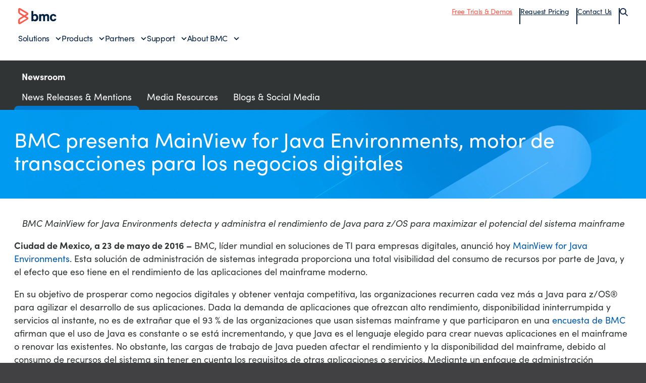

--- FILE ---
content_type: text/html;charset=utf-8
request_url: https://www.bmc.com/newsroom/releases/bmc-presenta-mainview-java-environments-motor-de-transacciones.html
body_size: 31664
content:
<!DOCTYPE HTML>

<html class="no-js" lang="en-US">



    <head>
  <meta charset="UTF-8"/>
  <meta http-equiv="X-UA-Compatible" content="IE=edge,chrome=1"/>
    
        
        
            <title>BMC presenta MainView for Java Environments, motor de transacciones para los negocios digitales - BMC Software</title>
            <meta property="og:title" content="BMC presenta MainView for Java Environments, motor de transacciones para los negocios digitales - BMC Software"/>
            <meta property="twitter:title" content="BMC presenta MainView for Java Environments, motor de transacciones para los negocios digitales - BMC Software"/>
        
            <meta property="og:url" content="https://www.bmc.com/newsroom/releases/bmc-presenta-mainview-java-environments-motor-de-transacciones.html"/>
            <meta property="og:description" content="BMC MainView for Java Environments detecta y administra el rendimiento de Java para z/OS para maximizar el potencial del sistema mainframe Ciudad de Mexico , a 23 de mayo de 2016 — BMC, líder mundial en soluciones de TI para empresas digitales, anunció hoy MainView for Java Environments ."/>
            <meta property="og:image" content="https://www.bmc.com/content/dam/bmc/newsroom/open-graph-facebook-linkedin.png"/>
            <meta property="twitter:url" content="https://www.bmc.com/newsroom/releases/bmc-presenta-mainview-java-environments-motor-de-transacciones.html"/>
            <meta property="twitter:description" content="BMC MainView for Java Environments detecta y administra el rendimiento de Java para z/OS para maximizar el potencial del sistema mainframe Ciudad de Mexico , a 23 de mayo de 2016 — BMC, líder mundial en soluciones de TI para empresas digitales, anunció hoy MainView for Java Environments ."/>
            <meta property="twitter:image" content="https://www.bmc.com/content/dam/bmc/newsroom/open-graph-facebook-linkedin.png"/>
            <meta property="twitter:card" content="summary_large_image"/>
    
    
    
    <meta name="template" content="news-release"/>
    
    
    
    
        
        <meta name="robots" content="index, follow"/>
    
    
    
    
        
            <meta class="swiftype" name="source" data-type="enum" content="en"/>
        
        
        
        
            <meta class="swiftype" name="description" data-type="string" content="BMC MainView for Java Environments detecta y administra el rendimiento de Java para z/OS para maximizar el potencial del sistema mainframe Ciudad de Mexico , a 23 de mayo de 2016 — BMC, líder mundial en soluciones de TI para empresas digitales, anunció hoy MainView for Java Environments ."/>
        
        
    
    
    
    
    

    <meta name="viewport" content="width=device-width, initial-scale=1.0"/>
<meta name="keywords" content=""/>
<meta name="author" content=""/>
<meta name="apple-mobile-web-app-title" content="BMC Software"/>


   
		<link rel="canonical" href="https://www.bmc.com/newsroom/releases/bmc-presenta-mainview-java-environments-motor-de-transacciones.html"/>
		<link rel="alternate" href="https://www.bmc.com/newsroom/releases/bmc-presenta-mainview-java-environments-motor-de-transacciones.html" hreflang="x-default"/>
<link rel="alternate" href="https://www.bmcsoftware.de/newsroom/releases/bmc-presenta-mainview-java-environments-motor-de-transacciones.html" hreflang="de"/>
<link rel="alternate" href="https://www.bmcsoftware.pt/newsroom/releases/bmc-presenta-mainview-java-environments-motor-de-transacciones.html" hreflang="pt"/>
<link rel="alternate" href="https://www.bmcsoftware.jp/newsroom/releases/bmc-presenta-mainview-java-environments-motor-de-transacciones.html" hreflang="jp"/>
<link rel="alternate" href="https://www.bmc.com/newsroom/releases/bmc-presenta-mainview-java-environments-motor-de-transacciones.html" hreflang="en"/>
<link rel="alternate" href="https://www.bmcsoftware.cn/newsroom/releases/bmc-presenta-mainview-java-environments-motor-de-transacciones.html" hreflang="cn"/>
<link rel="alternate" href="https://www.bmcsoftware.fr/newsroom/releases/bmc-presenta-mainview-java-environments-motor-de-transacciones.html" hreflang="fr"/>
<link rel="alternate" href="https://www.bmcsoftware.es/newsroom/releases/bmc-presenta-mainview-java-environments-motor-de-transacciones.html" hreflang="es"/>

	


<link rel="preconnect" href="https://use.typekit.net" crossorigin/>
<link rel="preconnect" href="https://p.typekit.net" crossorigin/>
<link rel="stylesheet" href="https://use.typekit.net/ser7auq.css"/>


    
<link rel="stylesheet" href="/etc/clientlibs/bmc/head.8a7ef168429a394f67e85f610df3151b.css" type="text/css">




    <script src="/etc/clientlibs/bmc/head/js/head.js?v=09075108012026"></script>


<script>
	(function(){var a=window.mutiny=window.mutiny||{};if(!window.mutiny.client){a.client={_queue:{}};var b=["identify","trackConversion"];var c=[].concat(b,["defaultOptOut","optOut","optIn"]);var d=function factory(c){return function(){for(var d=arguments.length,e=new Array(d),f=0;f<d;f++){e[f]=arguments[f]}a.client._queue[c]=a.client._queue[c]||[];if(b.includes(c)){return new Promise(function(b,d){a.client._queue[c].push({args:e,resolve:b,reject:d})})}else{a.client._queue[c].push({args:e})}}};c.forEach(function(b){a.client[b]=d(b)})}})();
	</script>

<script>
      var getCookieAcceptanceLevel = function () {
      var returnVal = "required";
      if (document.cookie.match(/\bnotice_gdpr_prefs=/)) {
        if (document.cookie.match(/\bnotice_gdpr_prefs=[^:]*1[^:]*:/)) {
          returnVal += "|functional";
        }
        if (document.cookie.match(/\bnotice_gdpr_prefs=[^:]*2[^:]*:/)) {
          returnVal += "|advertising";
        }
      } else {
        if (document.cookie.match(/\bnotice_behavior\b/)) {
          //if explicit, time out and wait five times before assuming disallow cookies
          if (document.cookie.match(/\bnotice_behavior=\expressed\b/)) {
            returnVal = "required";
          } else {
            //is implicit, assume allow
            returnVal = "required|functional|advertising";
          }
        } else {
          returnVal = "required";
        }
      }
      return returnVal;
    };

    if (document.cookie.match(/\bnotice_gdpr_prefs=/) || document.cookie.match(/\bnotice_behavior\b/)) {
      var environment = getCookieAcceptanceLevel();
      var index = -1;
      if (environment) {
        index = environment.indexOf("advertising");
      }
      if (index == -1) {
        window.mutiny.client.optOut();
      } else {
        window.mutiny.client.optIn();
      }
    } else {
      console.log("Cookie Consent not set yet");
     // window.mutiny.client.optIn();
    }

</script>
<script data-cfasync="false" src="https://client-registry.mutinycdn.com/personalize/client/a65067c2ccf46822.js"></script>

<script>
    if(index !== -1){
   if (!document.getElementById('_cls_detector')) {
       const s = document.createElement('script');
       s.src = 'https://cdn.gbqofs.com/mt/bmc/p/detector-dom.min.js';
       s.id = '_cls_detector';
       s.async = true;
       s.defer = true;
       document.head.appendChild(s);
     }
   }
   // Function to handle the Mutiny event
    function handleMutinyExperienceImpression_2(event) {

        console.log('---------------------------------------')
        var attmptCount= 0;
        // Check if Adobe Launch (_satellite) is available
        if (typeof _satellite !== 'undefined' && _satellite) {
            setTimeout(function() {
               _satellite.track('mutinyExperienceImpression2', event);
           }, 3000);

        } else {
            attmptCount++;
            if(attmptCount < 50){
                setTimeout(function() {
                    handleMutinyExperienceImpression_2(event)
                }, 5000);
            }
        }
    }

    // Add event listener for the Mutiny experience impression event
    document.addEventListener('mutiny:renderExperience:complete',window.handleMutinyExperienceImpression_2); //Good

 </script>


<meta name="msapplication-TileImage" content="/etc/clientlibs/bmc/head/touch-icon.png"/>
<meta name="msapplication-TileColor" content="#ffffff"/>


<link rel="shortcut icon" href="/etc/clientlibs/bmc/head/favicon.ico"/>

<link rel="apple-touch-icon-precomposed" href="/etc/clientlibs/bmc/head/touch-icon.png"/>


     
  
   
    
    <script>
        var bmcMeta = {
  "page": {
    "contentId": "211b3655-83d9-4b77-a339-f6f46797cae2",
    "optimizelyId": "",
    "contentType": "news-release",
    "longName": "en-us:newsroom:releases:bmc-presenta-mainview-java-environments-motor-de-transacciones",
    "productCategories": "",
    "productLineCategories": "",
    "productOrg": "",
    "topicsCategories": "",
    "errorCode": "",
    "isPurl": "false",
    "modalOpen": {
      "evidon": false,
      "contact": false,
      "content": false,
      "supportAlerts": false,
      "salesChat": false,
      "qualtrics": false
    },
    "GeoIP": {
      "GeoIPRedirectExcluded": false,
      "GeoIPLanguageCode": ""
    },
    "ic": {
      "appInclusion": "true",
      "contentType": "news releases",
      "weighting": "",
      "contentMarketTopics": "",
      "buyerStage": "",
      "targetPersona": "",
      "sourcePublishDate": "",
      "targetIndustry": "",
      "companySize": ""
    }
  },
  "site": {
    "cultureCode": "en-us",
    "environment": ""
  },
  "user": {
    "sVi": ""
  }
};
    </script>
    
    
    





    
    
    <script src="//assets.adobedtm.com/26bc0d698f39/acfed7179c9d/launch-20080aa1ed0e.min.js"></script>
    




<script type="text/javascript" async src="https://play.vidyard.com/embed/v4.js"></script>



    
    
    

    
    

    
    
    
    

    

    

    

    

    

</head>
    <body class=" ">
        
        



        <div data-swiftype-index='false' class="svg-defs">
    <svg>
        <symbol id="s-CloudMgmt" viewBox="0 0 66 48">
            <title>icon_CloudMgmt</title>
            <g>
                <path d="M64,25.4 C61.8,21.6 58.3,19.6 53.9,19.4 C54.1,12.7 51.5,8.5 49.4,6.1 C46.4,2.8 42,0.9 37.4,0.9 C30.5,0.9 24.6,5 21.7,11.6 C17.8,9.7 14.3,10.2 11.8,12.6 C10.2,14.3 9.3,16.5 9.1,18 C0.7,21 0,29.5 0,32.3 C0.8,44.7 12.3,47.4 12.4,47.4 L12.7,47.4 L54,47.4 L54.2,47.4 C54.3,47.4 57,46.9 59.8,44.9 C62.3,43.1 65.6,39.6 65.9,33.2 C66.1,32.8 66.1,29.1 64,25.4 L64,25.4 Z M54,44.7 L12.9,44.7 C11.8,44.4 3.4,41.9 2.8,32.2 C2.8,29.3 3.6,22.3 10.7,20.2 C11.3,20 11.6,19.4 11.6,18.9 C11.6,18.1 12.2,15.9 13.6,14.5 C15.5,12.5 18.2,12.6 21.5,14.6 C22,14.7 22.3,14.8 22.7,14.6 C23.1,14.5 23.4,14.1 23.5,13.8 C26.2,6.3 32.4,3.5 37.3,3.5 C41.2,3.5 44.8,5.1 47.3,7.8 C50.2,10.9 51.4,15.3 51.1,20.5 C51.1,20.9 51.2,21.3 51.5,21.5 C51.8,21.8 52.2,22 52.5,21.9 L53.2,21.9 C63.3,21.9 63.5,33 63.5,33.1 C62.8,42.6 55.1,44.5 54,44.7 L54,44.7 Z"></path>
                <path d="M40.8,14.3 L28.5,14.3 C26.1,14.3 24.2,16.3 24.2,18.6 L24.2,37.8 C24.2,40.2 26.2,42.1 28.5,42.1 L40.9,42.1 C43.3,42.1 45.2,40.1 45.2,37.8 L45.2,18.6 C45.2,16.3 43.2,14.3 40.8,14.3 L40.8,14.3 Z M27,21.9 L42.4,21.9 L42.4,26.8 L27,26.8 L27,21.9 L27,21.9 Z M28.5,17.1 L40.9,17.1 C41.7,17.1 42.4,17.8 42.4,18.6 L42.4,19.1 L27,19.1 L27,18.6 C27,17.8 27.7,17.1 28.5,17.1 L28.5,17.1 Z M40.8,39.4 L28.5,39.4 C27.7,39.4 27,38.7 27,37.9 L27,29.6 L42.4,29.6 L42.4,37.9 C42.3,38.7 41.7,39.4 40.8,39.4 L40.8,39.4 Z"></path>
                <path d="M38.7,35.2 L35.3,35.2 C34.5,35.2 33.9,35.9 33.9,36.6 C33.9,37.4 34.6,38 35.3,38 L38.7,38 C39.5,38 40.1,37.3 40.1,36.6 C40.1,35.9 39.4,35.2 38.7,35.2 L38.7,35.2 Z"></path>
                <path d="M38.7,31.3 L35.3,31.3 C34.5,31.3 33.9,32 33.9,32.7 C33.9,33.5 34.6,34.1 35.3,34.1 L38.7,34.1 C39.5,34.1 40.1,33.4 40.1,32.7 C40.1,32 39.4,31.3 38.7,31.3 L38.7,31.3 Z"></path>
                <circle cx="30.6" cy="36.6" r="1.4"></circle>
                <circle cx="30.6" cy="32.8" r="1.4"></circle>
                <path d="M37.9,22.9 L31.4,22.9 C30.6,22.9 30,23.6 30,24.4 C30,25.2 30.7,25.8 31.4,25.8 L37.9,25.8 C38.7,25.8 39.3,25.1 39.3,24.4 C39.3,23.5 38.7,22.9 37.9,22.9 L37.9,22.9 Z"></path>
            </g>
        </symbol>
        <symbol id="s-DollarSign" viewBox="0 0 257 256">
            <title>icon_DollarSign</title>
            <path d="M219.1,38.1 L218.9,38 C195.8,14.9 163.9,0.6 128.6,0.6 C93.4,0.6 61.6,14.9 38.5,37.9 L38.4,38.1 C15.3,61.2 0.9,93.1 0.9,128.3 C0.9,163.4 15.1,195.3 38.2,218.4 L38.4,218.6 C61.5,241.7 93.3,256 128.6,256 C163.8,256 195.7,241.8 218.7,218.7 L218.9,218.5 C242,195.4 256.3,163.5 256.3,128.3 C256.2,93 242,61.2 219.1,38.1 L219.1,38.1 L219.1,38.1 Z M206.2,205.8 L206.2,205.8 C186.3,225.6 158.9,237.9 128.6,237.9 C98.3,237.9 70.9,225.6 51.1,205.8 C31.2,186 19,158.5 19,128.2 C19,97.9 31.2,70.4 51.1,50.6 C70.9,30.8 98.4,18.5 128.6,18.5 C158.9,18.5 186.3,30.8 206.2,50.6 C226.1,70.4 238.3,97.9 238.3,128.2 C238.3,158.5 226.1,185.9 206.2,205.8 L206.2,205.8 L206.2,205.8 Z M194.5,62.4 L194.5,62.4 C177.7,45.6 154.3,35.2 128.6,35.2 C103,35.2 79.7,45.6 62.8,62.4 C46,79.2 35.5,102.5 35.5,128.2 C35.5,153.9 46,177.2 62.8,194 C79.6,210.8 103,221.3 128.6,221.3 C154.3,221.3 177.6,210.9 194.5,194 C211.3,177.2 221.7,153.9 221.7,128.2 C221.6,102.5 211.3,79.2 194.5,62.4 L194.5,62.4 L194.5,62.4 Z M186.8,186.4 L186.8,186.4 C172,201.3 151.4,210.5 128.6,210.5 C105.9,210.5 85.3,201.3 70.4,186.4 C55.5,171.5 46.3,150.9 46.3,128.2 C46.3,105.5 55.5,84.9 70.4,70 C85.3,55.1 105.9,45.9 128.6,45.9 C151.4,45.9 172,55.1 186.8,70 C201.7,84.8 210.9,105.5 210.9,128.2 C210.9,150.9 201.7,171.5 186.8,186.4 L186.8,186.4 L186.8,186.4 Z M142,94 L142,94 C143.6,94 145,94.6 146,95.6 C147,96.6 147.7,98 147.7,99.5 C147.7,102.5 150.1,104.9 153.1,104.9 C156.1,104.9 158.5,102.5 158.5,99.5 C158.5,95.1 156.6,90.9 153.7,88 C150.7,85 146.6,83.2 142.1,83.2 L134,83.2 L134,78.5 C134,75.5 131.7,73.1 128.6,73.1 C125.6,73.1 123.2,75.5 123.2,78.5 L123.2,83.2 L115.2,83.2 C110.8,83.2 106.7,85 103.7,88 C100.6,91 98.8,95.1 98.8,99.5 L98.8,117.1 C98.8,121.6 100.7,125.7 103.6,128.6 C106.5,131.4 110.4,133.3 114.6,133.4 L115.2,133.4 L123.2,133.4 L123.2,162.2 L115.2,162.2 C113.7,162.2 112.3,161.6 111.3,160.6 C110.3,159.6 109.6,158.2 109.6,156.7 C109.6,153.7 107.2,151.3 104.2,151.3 C101.1,151.3 98.7,153.7 98.7,156.7 C98.7,161.1 100.6,165.3 103.6,168.2 C106.6,171.1 110.6,173 115.1,173 L123.1,173 L123.1,177.7 C123.1,180.7 125.5,183.1 128.5,183.1 C131.6,183.1 133.9,180.7 133.9,177.7 L133.9,173 L142,173 C146.4,173 150.5,171.2 153.5,168.2 C156.5,165.2 158.3,161.1 158.3,156.7 L158.3,139.1 C158.3,134.6 156.4,130.5 153.5,127.6 C150.6,124.8 146.7,122.9 142.5,122.8 L141.9,122.8 L133.8,122.8 L133.8,94 L142,94 L142,94 Z M123.2,122.8 L123.2,122.8 L115.2,122.8 C113.7,122.8 112.3,122.2 111.3,121.2 C110.3,120.2 109.6,118.7 109.6,117.3 L109.6,99.7 C109.6,98.2 110.2,96.8 111.3,95.8 C112.3,94.8 113.7,94.2 115.2,94.2 L123.2,94.2 L123.2,122.8 L123.2,122.8 Z M142,133.6 L142,133.6 C143.6,133.6 145,134.2 146,135.3 C147,136.3 147.7,137.7 147.7,139.2 L147.7,156.8 C147.7,158.3 147.1,159.7 146,160.7 C145,161.7 143.6,162.3 142.1,162.3 L134,162.3 L134,133.5 L142,133.5 L142,133.6 L142,133.6 Z"></path>
        </symbol>
        <symbol id="s-Globe" viewBox="0 0 239 238">
            <title>icon_Globe</title>
            <path d="M119.7,0.4 C152.5,0.4 182.2,13.7 203.6,35.2 C225.1,56.7 238.4,86.4 238.4,119.2 C238.4,152 225.1,181.7 203.6,203.2 C182.2,224.7 152.4,238 119.7,238 C86.9,238 57.2,224.7 35.7,203.2 C14.2,181.7 0.9,152 0.9,119.2 C0.9,86.4 14.2,56.7 35.7,35.2 C57.2,13.8 86.9,0.4 119.7,0.4 L119.7,0.4 L119.7,0.4 Z M114.2,219.6 L114.2,219.6 L114.2,181.2 C103.4,181.7 93,183.9 83.4,187.5 C82,188 80.6,188.6 79.3,189.1 C80.1,190.9 81,192.5 81.9,194.1 C87.9,205 95.1,213.4 103.1,218.3 C106.8,218.9 110.5,219.4 114.2,219.6 L114.2,219.6 L114.2,219.6 Z M190.8,48.2 L190.8,48.2 C190,47.4 189.2,46.6 188.4,45.8 C184,49.1 179.3,52.1 174.4,54.7 C180.9,71.7 184.9,91.9 185.5,113.8 L220.2,113.8 C218.7,88.2 207.8,65.1 190.8,48.2 L190.8,48.2 L190.8,48.2 Z M179.7,38.5 L179.7,38.5 C173.4,33.8 166.5,29.9 159.2,26.8 C162.1,30.5 164.7,34.6 167.2,39.1 C168.2,40.9 169.2,42.7 170,44.6 C173.3,42.7 176.5,40.7 179.7,38.5 L179.7,38.5 L179.7,38.5 Z M136.3,20.1 L136.3,20.1 C132.7,19.5 129,19.1 125.2,18.9 L125.2,57.3 C136,56.7 146.4,54.5 156,51 C157.4,50.5 158.8,49.9 160.1,49.4 C159.3,47.7 158.4,46 157.5,44.4 C151.6,33.4 144.3,25 136.3,20.1 L136.3,20.1 L136.3,20.1 Z M114.2,18.9 L114.2,18.9 C110.5,19.1 106.8,19.5 103.1,20.1 C95.1,25.1 87.9,33.5 81.9,44.4 C81,46 80.2,47.7 79.3,49.4 C80.6,50 82,50.5 83.4,51 C93.1,54.6 103.4,56.8 114.2,57.3 L114.2,18.9 L114.2,18.9 Z M80.3,26.8 L80.3,26.8 C73,29.9 66.1,33.9 59.8,38.5 C62.9,40.7 66.1,42.7 69.5,44.5 C70.4,42.6 71.4,40.8 72.3,39 C74.8,34.6 77.4,30.5 80.3,26.8 L80.3,26.8 L80.3,26.8 Z M51.2,45.8 L51.2,45.8 C50.4,46.6 49.5,47.4 48.7,48.2 C31.7,65.2 20.8,88.2 19.4,113.8 L54,113.8 C54.6,91.9 58.6,71.7 65.1,54.7 C60.2,52.1 55.6,49.1 51.2,45.8 L51.2,45.8 L51.2,45.8 Z M19.4,124.7 L19.4,124.7 C20.8,150.3 31.7,173.3 48.7,190.2 L51.2,192.6 C55.6,189.3 60.3,186.3 65.2,183.7 C58.7,166.8 54.7,146.5 54.1,124.6 L19.4,124.6 L19.4,124.7 L19.4,124.7 Z M59.8,199.9 L59.8,199.9 C66.1,204.6 72.9,208.5 80.3,211.7 C77.5,208 74.8,203.9 72.3,199.4 C71.3,197.6 70.4,195.8 69.5,193.9 C66.1,195.7 62.9,197.7 59.8,199.9 L59.8,199.9 L59.8,199.9 Z M125.2,219.6 L125.2,219.6 C129,219.4 132.7,219 136.3,218.4 C144.3,213.4 151.6,205.1 157.5,194.2 C158.4,192.6 159.3,190.9 160.1,189.2 C158.8,188.7 157.4,188.1 156,187.6 C146.4,184 136,181.8 125.2,181.3 L125.2,219.6 L125.2,219.6 Z M159.2,211.7 L159.2,211.7 C166.5,208.6 173.4,204.6 179.7,199.9 C176.6,197.7 173.4,195.7 170,193.8 C169.1,195.7 168.2,197.6 167.2,199.3 C164.7,203.8 162,207.9 159.2,211.7 L159.2,211.7 L159.2,211.7 Z M188.3,192.7 L188.3,192.7 L190.7,190.3 C207.7,173.3 218.6,150.3 220,124.8 L185.3,124.8 C184.7,146.6 180.7,166.9 174.2,183.9 C179.2,186.4 183.9,189.4 188.3,192.7 L188.3,192.7 L188.3,192.7 Z M164.4,59.4 L164.4,59.4 C162.9,60 161.4,60.6 159.9,61.2 C149,65.2 137.3,67.7 125.2,68.2 L125.2,113.7 L174.5,113.7 C173.9,93.6 170.3,75 164.4,59.4 L164.4,59.4 L164.4,59.4 Z M114.2,68.3 L114.2,68.3 C102.1,67.8 90.5,65.3 79.5,61.3 C78,60.7 76.4,60.1 75,59.5 C69.1,75.1 65.5,93.7 64.9,113.8 L114.2,113.8 L114.2,68.3 L114.2,68.3 Z M114.2,170.1 L114.2,170.1 L114.2,124.7 L65,124.7 C65.6,144.9 69.2,163.5 75.1,179 C76.6,178.4 78.1,177.8 79.7,177.2 C90.5,173.2 102.1,170.7 114.2,170.1 L114.2,170.1 L114.2,170.1 Z M125.2,170.1 L125.2,170.1 C137.3,170.7 149,173.1 159.9,177.2 C161.4,177.8 163,178.4 164.5,179 C170.4,163.5 174,144.8 174.5,124.7 L125.2,124.7 L125.2,170.1 L125.2,170.1 Z"></path>
        </symbol>
        <symbol id="s-ITAuto" viewBox="0 0 67 67">
            <title>icon_ITAuto</title>
            <g>
                <path d="M19.1,52.9 C15.4,54 11.5,52 10.3,48.2 C9.1,44.4 11.2,40.6 15,39.4 C18.8,38.2 22.6,40.3 23.8,44.1 C24.8,47.9 22.7,51.8 19.1,52.9 L19.1,52.9 Z M16,42.8 C14,43.4 13,45.4 13.6,47.4 C14.2,49.4 16.2,50.4 18.2,49.8 C20.2,49.2 21.2,47.2 20.6,45.2 C20,43.3 17.9,42.2 16,42.8 L16,42.8 Z"></path>
                <path d="M13.9,33.1 C14.6,33.1 14.6,33.6 16.2,36.5 L16.4,36.5 C17.4,36.5 18.3,36.6 18.8,36.7 C19.1,36.7 19.3,36.8 19.5,36.8 C21.5,34.4 21.8,33.8 22.3,33.8 L22.5,33.8 L24.2,34.6 C24.5,35 24.2,35.6 23.5,38.7 C24.8,40 25.4,41 25.6,41.3 C27.5,41.1 28.4,41 28.9,41 C29.4,41 29.5,41.1 29.6,41.3 L30.2,43.1 C30.1,43.6 29.5,43.8 26.8,45.4 C26.8,45.6 26.8,46.6 26.7,47.3 C26.6,47.8 26.5,48.8 26.4,49 C28.7,51.1 29.3,51.4 29.4,52 L28.6,53.7 C28.5,53.8 28.3,53.9 28.1,53.9 C27.6,53.9 26.8,53.6 24.5,53 C24.4,53.2 24,53.5 23.5,53.9 C22.8,54.6 22.3,54.8 22,55 C22.3,58.4 22.5,58.8 22,59.2 L20.2,59.8 C19.7,59.7 19.5,59.1 17.9,56.4 C17.9,56.4 17.9,56.4 17.8,56.4 C17.5,56.4 16.6,56.4 16.1,56.3 C15.5,56.2 14.5,56.1 14.3,56 C12.2,58.3 11.9,58.9 11.3,59 L9.7,58.2 C9.2,57.7 9.5,57.5 10.4,54.1 C8.9,52.7 8.4,51.5 8.3,51.5 C6.5,51.6 5.5,51.7 4.9,51.7 C4.4,51.7 4.2,51.6 4.1,51.5 L3.5,49.7 C3.5,49 4,49 6.9,47.4 C6.9,47.2 6.9,46.7 7,45.8 C7.1,45 7.2,44.3 7.3,44.1 C4.7,41.9 4.2,41.8 4.4,41.1 L5.2,39.4 C5.3,39.3 5.4,39.3 5.6,39.3 C6.1,39.3 7,39.6 9.3,40.1 C9.4,40 10.2,39.2 10.8,38.7 C11,38.5 11.8,38 12,37.9 C11.8,34.7 11.7,34.1 12,33.7 L13.9,33.1 L13.9,33.1 Z M14,30.3 L13.2,30.4 L11.3,31 L10.1,31.8 C9.1,32.9 9.2,34 9.3,36.2 L9.3,36.5 L9.2,36.6 C9,36.7 8.8,36.9 8.6,37.1 C8.5,37.1 8.4,37 8.3,37 C7,36.6 6.3,36.5 5.7,36.5 C5,36.5 4.5,36.7 3.9,37 L2.9,38.1 L2.1,39.8 L1.8,40.6 C1.4,42.6 2.7,43.7 4.1,44.9 C4.2,44.9 4.3,45 4.4,45.1 L4.4,45.5 L4.4,45.6 C4.3,45.7 4.1,45.7 4,45.8 C2.3,46.7 0.9,47.5 0.9,49.5 L1,50.3 L1.6,52.2 L2.3,53.4 C3.3,54.2 4.4,54.2 4.9,54.2 C5.4,54.2 5.8,54.2 6.6,54.1 L6.9,54.1 C7,54.3 7.2,54.5 7.4,54.7 C7.4,54.9 7.3,55 7.3,55.1 C6.7,56.9 6.3,58.5 7.8,59.9 L8.5,60.5 L10.2,61.3 L11.7,61.6 C13.2,61.5 13.9,60.7 15.3,59.1 C15.4,59 15.4,58.9 15.5,58.9 C15.7,58.9 15.8,58.9 16,59 L16.4,59 C16.5,59.1 16.5,59.2 16.6,59.3 C17.6,61.1 18.3,62.1 19.7,62.5 L21,62.5 L22.8,61.9 L23.5,61.5 C25.2,60.3 25,58.7 24.8,56.8 L24.8,56.4 C24.9,56.3 25.1,56.2 25.2,56.1 C25.4,56.1 25.5,56.2 25.6,56.2 C26.8,56.6 27.4,56.8 28.1,56.8 C28.8,56.8 29.7,56.6 30.5,55.9 L31,55.2 L31.8,53.5 L32.1,52 C32,50.5 31.2,49.8 29.6,48.4 C29.5,48.3 29.4,48.3 29.4,48.2 L29.4,47.9 L29.4,47.3 C29.5,47.2 29.6,47.2 29.7,47.1 C31.5,46.1 32.5,45.4 32.9,44 L32.9,42.5 L32.3,40.5 L32,39.8 C31.3,38.9 30.3,38.3 29,38.3 C28.5,38.3 28.1,38.4 27.3,38.4 L27,38.4 C26.9,38.2 26.7,38.1 26.6,37.9 C26.6,37.8 26.7,37.7 26.7,37.6 C27.3,35.6 27.5,34.5 26.7,33.2 L25.6,32.2 L24,31.4 L23.2,31.1 C23,31.1 22.8,31 22.6,31 C20.9,31 20.1,32 19,33.4 C18.9,33.5 18.8,33.6 18.7,33.7 C18.5,33.7 18.2,33.6 18,33.6 C17.9,33.5 17.9,33.3 17.8,33.2 C16.8,31.8 16,30.4 14,30.3 L14,30.3 L14,30.3 Z"></path>
                <path d="M61.7,0.1 L22.4,0.1 C19.6,0.1 17.3,2.4 17.3,5.2 L17.3,29.1 C17.3,29.8 17.9,30.4 18.6,30.4 L19.3,30.4 C20,30.4 20.6,29.8 20.6,29.1 L20.6,5.2 C20.6,4.2 21.4,3.4 22.4,3.4 L61.7,3.4 C62.7,3.4 63.5,4.2 63.5,5.2 L63.5,61 C63.5,62 62.7,62.8 61.7,62.8 L24,62.8 C23.1,62.8 22.3,63.5 22.3,64.5 L22.3,64.5 C22.3,65.4 23,66.2 24,66.2 L61.7,66.2 C64.5,66.2 66.8,63.9 66.8,61.1 L66.8,5.3 C66.8,2.3 64.5,0.1 61.7,0.1 L61.7,0.1 Z"></path>
                <path d="M34.2,52.2 C34.2,53.1 34.9,53.9 35.9,53.9 L57.3,53.9 C58.2,53.9 59,53.2 59,52.2 C59,51.3 58.3,50.5 57.3,50.5 L35.9,50.5 C34.9,50.5 34.2,51.3 34.2,52.2 L34.2,52.2 Z"></path>
                <path d="M34.2,43.9 C34.2,44.8 34.9,45.6 35.9,45.6 L57.3,45.6 C58.2,45.6 59,44.9 59,43.9 C59,43 58.3,42.2 57.3,42.2 L35.9,42.2 C34.9,42.3 34.2,43.1 34.2,43.9 L34.2,43.9 Z"></path>
                <path d="M34.2,35.7 C34.2,36.6 34.9,37.4 35.9,37.4 L57.3,37.4 C58.2,37.4 59,36.7 59,35.7 C59,34.8 58.3,34 57.3,34 L35.9,34 C34.9,34 34.2,34.8 34.2,35.7 L34.2,35.7 Z"></path>
                <path d="M18.7,24.7 C18.7,25.6 19.4,26.4 20.4,26.4 L63.8,26.4 C64.7,26.4 65.5,25.7 65.5,24.7 C65.5,23.7 64.8,23 63.8,23 L20.3,23 C19.4,23.1 18.7,23.8 18.7,24.7 L18.7,24.7 Z"></path>
                <path d="M25.9,18.3 C25.9,19.2 26.7,20 27.6,20 L57.3,20 C58.2,20 59,19.2 59,18.3 C59,17.4 58.3,16.6 57.3,16.6 L27.6,16.6 C26.7,16.7 25.9,17.5 25.9,18.3 L25.9,18.3 Z"></path>
                <path d="M18.7,12 C18.7,12.9 19.4,13.7 20.4,13.7 L63.8,13.7 C64.7,13.7 65.5,13 65.5,12 C65.5,11 64.8,10.3 63.8,10.3 L20.3,10.3 C19.4,10.3 18.7,11.1 18.7,12 L18.7,12 Z"></path>
            </g>
        </symbol>
        <symbol id="s-ITOps" viewBox="0 0 67 72">
            <title>icon_ITOps</title>
            <g>
                <path d="M18.5,17.5 C23.1,17.5 26.9,13.8 26.9,9.1 C26.9,4.4 23.2,0.7 18.5,0.7 C13.8,0.7 10.1,4.4 10.1,9.1 C10.1,13.8 13.9,17.5 18.5,17.5 L18.5,17.5 Z M18.5,4 C21.4,4 23.6,6.4 23.6,9.1 C23.6,11.8 21.2,14.2 18.5,14.2 C15.8,14.2 13.4,11.8 13.4,9.1 C13.4,6.4 15.7,4 18.5,4 L18.5,4 Z"></path>
                <path d="M31.6,17.8 L26,17.8 C24.6,17.8 23.2,18.5 22.5,19.8 L19.6,23.1 L19.5,23.2 C19,24 18,24 17.6,23.3 L14.7,19.9 C13.8,18.6 12.5,17.9 11.1,17.9 L6,17.9 C5.1,17.9 4.2,18.2 3.4,18.8 C2.3,19.7 0.4,21.5 0.4,24.5 L0.4,44.4 C0.4,45.5 0.7,46.5 1.3,47.3 C2.1,48.5 3.7,50.1 6.6,50.6 C7.3,50.7 7.7,51.4 7.7,52.3 L7.7,66.4 C7.7,69.4 10.1,71.6 12.8,71.2 C13.3,71.1 13.8,71.1 14.2,71 C15.6,70.8 16.7,70.6 18.3,70.6 C20.1,70.6 22.3,70.8 25.5,71.3 L26.1,71.3 C27.3,71.3 28.5,70.8 29.4,69.8 C30.2,68.9 30.7,67.6 30.7,66.4 L30.7,51.4 C30.7,50.7 31,50 31.5,49.8 C31.6,49.7 31.8,49.7 32,49.6 C33.1,49.2 34.7,48.5 35.6,47.4 C36.4,46.5 36.9,45.2 36.9,44 L36.9,25 C36.8,22.7 35.7,18.2 31.6,17.8 L31.6,17.8 Z M33.7,43.9 C33.7,44.4 33.4,44.9 33.2,45.2 C32.7,45.8 30.5,46.6 30.1,46.7 C28.4,47.4 27.3,49.2 27.3,51.2 L27.3,66.4 C27.3,66.9 27.1,67.3 26.8,67.7 C26.6,67.9 26.3,68.2 25.8,68.1 C22.5,67.6 20.1,67.4 18.1,67.4 C16.2,67.4 14.9,67.6 13.5,67.8 C13.1,67.9 12.6,67.9 12.1,68 C11.3,68.1 10.7,67.3 10.7,66.3 L10.7,52.3 C10.7,49.9 9.1,48 7.1,47.5 C5.2,47.1 4.2,46.1 3.8,45.4 C3.6,45.1 3.5,44.7 3.5,44.3 L3.5,24.4 C3.5,22.8 4.4,21.8 5.2,21.2 C5.4,21.1 5.6,21 5.8,21 L10.9,21 C11.3,21 11.6,21.2 11.9,21.6 L14.8,25 C15.7,26.3 17,27 18.4,27 C19.8,27 21.2,26.3 21.9,25 L24.8,21.7 L24.9,21.6 C25.2,21.2 25.5,21 25.9,21 L31.3,21 C33.4,21.2 33.7,24.3 33.7,24.9 L33.7,43.9 L33.7,43.9 Z"></path>
                <path d="M15.8,28.7 L8.6,28.7 C7.7,28.7 7,29.4 7,30.3 L7,35.3 C7,36.2 7.7,36.9 8.6,36.9 L15.8,36.9 C16.7,36.9 17.4,36.2 17.4,35.3 L17.4,30.3 C17.4,29.4 16.7,28.7 15.8,28.7 L15.8,28.7 Z M14.2,33.8 L10.2,33.8 L10.2,31.9 L14.2,31.9 L14.2,33.8 L14.2,33.8 Z"></path>
                <path d="M61.3,37 L46.5,37 C43.6,37 41.4,39.4 41.4,42.1 L41.4,65.2 C41.4,68.1 43.8,70.3 46.5,70.3 L61.3,70.3 C64.2,70.3 66.4,67.9 66.4,65.2 L66.4,42.2 C66.4,39.3 64.2,37 61.3,37 L61.3,37 Z M63.1,65.2 C63.1,66.2 62.3,67 61.3,67 L46.5,67 C45.5,67 44.7,66.2 44.7,65.2 L44.7,55.3 L63,55.3 L63,65.2 L63.1,65.2 Z M63.1,51.9 L44.7,51.9 L44.7,46.1 L63,46.1 L63,51.9 L63.1,51.9 Z M63.1,42.8 L44.7,42.8 L44.7,42.2 C44.7,41.2 45.5,40.4 46.5,40.4 L61.3,40.4 C62.3,40.4 63.1,41.2 63.1,42.2 C63.1,42.2 63.1,42.8 63.1,42.8 L63.1,42.8 Z"></path>
                <path d="M54.6,65.4 L58.7,65.4 C59.6,65.4 60.4,64.6 60.4,63.7 C60.4,62.8 59.6,62 58.7,62 L54.6,62 C53.7,62 52.9,62.8 52.9,63.7 C52.9,64.6 53.6,65.4 54.6,65.4 L54.6,65.4 Z"></path>
                <path d="M54.6,60.8 L58.7,60.8 C59.6,60.8 60.4,60 60.4,59.1 C60.4,58.2 59.6,57.4 58.7,57.4 L54.6,57.4 C53.7,57.4 52.9,58.2 52.9,59.1 C52.9,60.1 53.6,60.8 54.6,60.8 L54.6,60.8 Z"></path>
                <circle cx="49.1" cy="63.7" r="1.7"></circle>
                <circle cx="49.1" cy="59.1" r="1.7"></circle>
                <path d="M50,50.6 L57.8,50.6 C58.7,50.6 59.5,49.8 59.5,48.9 C59.5,48 58.7,47.2 57.8,47.2 L50,47.2 C49.1,47.2 48.3,48 48.3,48.9 C48.3,50 49.1,50.6 50,50.6 L50,50.6 Z"></path>
            </g>
        </symbol>
        <symbol id="s-ITSMgmt" viewBox="-257 211 277 192">
            <title>icon_ITSMgmt</title>
            <g>
                <path class="st0" d="M-167.4,285.7l21.7-18.2c1.9-1.6,2.2-4.4,0.6-6.4c-1.6-1.9-4.4-2.2-6.4-0.6l-21.7,18.3 c-1.9,1.6-2.2,4.4-0.6,6.4C-172.2,287-169.3,287.3-167.4,285.7z"></path>
                <path class="st0" d="M-130,267.1l-40.7,34.2c-1.9,1.6-2.2,4.4-0.6,6.4c1.6,1.9,4.4,2.2,6.4,0.6l40.7-34.3c1.9-1.6,2.2-4.4,0.6-6.4 C-125.2,265.8-128.1,265.5-130,267.1z"></path>
                <path class="st0" d="M3.6,261.5h-70v-35.1c0-7.6-6.2-13.7-13.7-13.7h-144.1c-7.6,0-13.7,6.2-13.7,13.7v101.4h-14.5 c-2.4,0-4.3,1.9-4.3,4.3v15.7c0,7.6,6.2,13.7,13.7,13.7h145.3v25.2c0,8.5,6.9,15.4,15.4,15.4H3.6c8.5,0,15.4-6.9,15.4-15.4V276.9 C19,268.4,12.1,261.5,3.6,261.5z M-98.3,352.9H-243c-2.8,0-5.1-2.3-5.1-5.1v-11.4h14.5c2.4,0,4.3-1.9,4.3-4.3V226.4 c0-2.8,2.3-5.1,5.1-5.1h144.1c2.8,0,5.1,2.3,5.1,5.1v35.1h-3.8v-19.6c0-2.4-1.9-4.3-4.3-4.3h-137.9c-2.4,0-4.3,1.9-4.3,4.3v84 c0,2.4,1.9,4.3,4.3,4.3h122.8V352.9z M-97.7,276.9v44.7h-119.1v-75.3h129.2v16.2C-93.4,264.6-97.7,270.3-97.7,276.9z M9.8,386.7 c0,3.5-2.7,6.2-6.2,6.2h-85.9c-3.5,0-6.2-2.7-6.2-6.2V276.9c0-3.5,2.7-6.2,6.2-6.2H3.6c3.5,0,6.2,2.7,6.2,6.2V386.7z"></path>
                <path class="st0" d="M-8.8,277.6h-60.3c-6.7,0-12.2,5.5-12.2,12.2v83.7c0,6.7,5.5,12.2,12.2,12.2h60.3c6.9,0,12.2-5.4,12.2-12.3 v-83.6C3.4,283.1-2.1,277.6-8.8,277.6z M-5.2,373.4c0,2.1-1.5,3.7-3.6,3.7h-60.3c-2,0-3.6-1.6-3.6-3.6v-83.7c0-2,1.6-3.6,3.6-3.6 h60.3c2,0,3.6,1.6,3.6,3.6V373.4z"></path>
                <path class="st0" d="M-57.6,354.5h-6.2c-3,0-5.5,2.5-5.5,5.5v8.6c0,3,2.5,5.5,5.5,5.5h6.2c1.5,0,3-0.7,4.1-1.9 c1-1.1,1.5-2.4,1.4-3.8V360C-52.1,357-54.6,354.5-57.6,354.5z M-59.1,367.1h-3.2v-5.6h3.2V367.1z"></path>
                <path class="st0" d="M-36.8,339.7H-42c-3.3,0-6,2.7-6,6v22.4c0,3.3,2.7,6,6,6h5.2c3.3,0,6-2.7,6-6.1v-22.3 C-30.8,342.4-33.5,339.7-36.8,339.7z M-37.8,367.1H-41v-20.4h3.2V367.1z"></path>
                <path class="st0" d="M-16.2,316.2h-5.7c-3.2,0-5.8,2.5-5.8,5.8v46.3c0,3.2,2.5,5.8,5.8,5.8h5.7c3.1,0,5.8-2.7,5.8-5.8V322 C-10.4,318.8-13,316.2-16.2,316.2z M-17.4,367.1h-3.3v-43.9h3.3V367.1z"></path>
                <path class="st0" d="M-174.1,347.1h43.9c2.4,0,4.3-1.9,4.3-4.3s-1.9-4.3-4.3-4.3h-43.9c-2.4,0-4.3,1.9-4.3,4.3 S-176.5,347.1-174.1,347.1z"></path>
                <path class="st0" d="M-151.2,232.6c1.8,0,3.3-1.5,3.4-3.4c0-1.9-1.5-3.4-3.4-3.4c-1.9,0-3.4,1.5-3.4,3.4 C-154.6,231.1-153.1,232.6-151.2,232.6z"></path>
            </g>
        </symbol>
        <symbol id="s-Mainframe" viewBox="0 0 68 67">
            <title>icon_Mainframe</title>
            <g>
                <path d="M56.8,50.8 C57.7,50.8 58.5,50 58.5,49.1 L58.5,42.2 C58.5,41.3 57.7,40.5 56.8,40.5 C55.9,40.5 55.1,41.3 55.1,42.2 L55.1,49.1 C55.1,50.1 55.9,50.8 56.8,50.8 L56.8,50.8 Z"></path>
                <path d="M10.2,50.8 C11.1,50.8 11.9,50 11.9,49.1 L11.9,42.2 C11.9,41.3 11.1,40.5 10.2,40.5 C9.3,40.5 8.5,41.3 8.5,42.2 L8.5,49.1 C8.6,50.1 9.3,50.8 10.2,50.8 L10.2,50.8 Z"></path>
                <path d="M56.8,27.1 C57.7,27.1 58.5,26.3 58.5,25.4 L58.5,18.5 C58.5,17.6 57.7,16.8 56.8,16.8 C55.9,16.8 55.1,17.6 55.1,18.5 L55.1,25.4 C55.1,26.3 55.9,27.1 56.8,27.1 L56.8,27.1 Z"></path>
                <path d="M10.2,27.1 C11.1,27.1 11.9,26.3 11.9,25.4 L11.9,18.5 C11.9,17.6 11.1,16.8 10.2,16.8 C9.3,16.8 8.5,17.6 8.5,18.5 L8.5,25.4 C8.6,26.3 9.3,27.1 10.2,27.1 L10.2,27.1 Z"></path>
                <path d="M61.9,67 L6.1,67 C3.3,67 0.9,64.7 0.9,61.8 L0.9,53.5 C0.9,50.7 3.2,48.3 6.1,48.3 L61.9,48.3 C64.7,48.3 67.1,50.6 67.1,53.5 L67.1,61.8 C67,64.7 64.7,67 61.9,67 L61.9,67 Z M6.1,51.8 C5.1,51.8 4.3,52.6 4.3,53.6 L4.3,61.9 C4.3,62.9 5.1,63.7 6.1,63.7 L61.9,63.7 C62.9,63.7 63.7,62.9 63.7,61.9 L63.7,53.6 C63.7,52.6 62.9,51.8 61.9,51.8 C61.9,51.8 6.1,51.8 6.1,51.8 L6.1,51.8 Z"></path>
                <path d="M61.9,43.2 L6.1,43.2 C3.3,43.2 0.9,40.9 0.9,38 L0.9,28.9 C0.9,26.1 3.2,24.7 6.1,24.7 L61.9,24.7 C64.7,24.7 67.1,26.1 67.1,28.9 L67.1,38 C67,41 64.7,43.2 61.9,43.2 L61.9,43.2 Z M6.1,28.1 C5.1,28.1 4.3,28 4.3,28.9 L4.3,38 C4.3,39 5.1,39.8 6.1,39.8 L61.9,39.8 C62.9,39.8 63.7,39 63.7,38 L63.7,28.9 C63.7,27.9 62.9,28.1 61.9,28.1 L6.1,28.1 L6.1,28.1 Z"></path>
                <path d="M61.9,19.5 L6.1,19.5 C3.3,19.5 0.9,17.2 0.9,14.3 L0.9,6.1 C0.9,3.3 3.2,0.9 6.1,0.9 L61.9,0.9 C64.7,0.9 67.1,3.2 67.1,6.1 L67.1,14.4 C67,17.1 64.7,19.5 61.9,19.5 L61.9,19.5 Z M6.1,4.3 C5.1,4.3 4.3,5.1 4.3,6.1 L4.3,14.4 C4.3,15.4 5.1,16.2 6.1,16.2 L61.9,16.2 C62.9,16.2 63.7,15.4 63.7,14.4 L63.7,6.1 C63.7,5.1 62.9,4.3 61.9,4.3 L6.1,4.3 L6.1,4.3 Z"></path>
                <path d="M29.8,58.6 C29.8,59.5 30.6,60.3 31.5,60.3 L38.4,60.3 C39.3,60.3 40.1,59.5 40.1,58.6 C40.1,57.7 39.3,56.9 38.4,56.9 L31.5,56.9 C30.5,56.9 29.8,57.7 29.8,58.6 L29.8,58.6 Z"></path>
                <path d="M29.8,33.9 C29.8,34.8 30.6,35.6 31.5,35.6 L38.4,35.6 C39.3,35.6 40.1,34.8 40.1,33.9 C40.1,33 39.3,32.2 38.4,32.2 L31.5,32.2 C30.5,32.2 29.8,33 29.8,33.9 L29.8,33.9 Z"></path>
                <path d="M29.8,10.2 C29.8,11.1 30.6,11.9 31.5,11.9 L38.4,11.9 C39.3,11.9 40.1,11.1 40.1,10.2 C40.1,9.3 39.3,8.5 38.4,8.5 L31.5,8.5 C30.5,8.5 29.8,9.2 29.8,10.2 L29.8,10.2 Z"></path>
                <path d="M8.7,58.6 C8.7,59.5 9.5,60.3 10.4,60.3 L23.6,60.3 C24.5,60.3 25.3,59.5 25.3,58.6 C25.3,57.7 24.5,56.9 23.6,56.9 L10.4,56.9 C9.5,56.9 8.7,57.7 8.7,58.6 L8.7,58.6 Z"></path>
                <path d="M8.7,33.9 C8.7,34.8 9.5,35.6 10.4,35.6 L23.6,35.6 C24.5,35.6 25.3,34.8 25.3,33.9 C25.3,33 24.5,32.2 23.6,32.2 L10.4,32.2 C9.5,32.2 8.7,33 8.7,33.9 L8.7,33.9 Z"></path>
                <path d="M8.7,10.2 C8.7,11.1 9.5,11.9 10.4,11.9 L23.6,11.9 C24.5,11.9 25.3,11.1 25.3,10.2 C25.3,9.3 24.5,8.5 23.6,8.5 L10.4,8.5 C9.5,8.5 8.7,9.2 8.7,10.2 L8.7,10.2 Z"></path>
                <circle id="Oval" cx="51.7" cy="58.6" r="1.7"></circle>
                <circle id="Oval" cx="51.7" cy="33.9" r="1.7"></circle>
                <circle id="Oval" cx="51.7" cy="10.2" r="1.7"></circle>
                <circle id="Oval" cx="57.1" cy="58.6" r="1.7"></circle>
                <circle id="Oval" cx="57.1" cy="33.9" r="1.7"></circle>
                <circle id="Oval" cx="57.1" cy="10.2" r="1.7"></circle>
            </g>
        </symbol>
        <symbol id="s-MyIT" viewBox="0 0 292 291">
            <title>icon_MyIT</title>
            <path d="M146.167,257.434 C84.231,257.434 35.109,207.244 35.109,145.308 C35.109,84.44 84.231,34.25 146.167,34.25 C207.035,34.25 257.225,84.44 257.225,145.308 C257.225,207.244 207.035,257.434 146.167,257.434 L146.167,257.434 L146.167,257.434 Z M146.167,49.2 C92.774,49.2 50.059,92.982 50.059,145.308 C50.059,198.701 92.774,241.416 146.167,241.416 C198.492,241.416 242.275,198.701 242.275,145.308 C242.275,92.983 198.492,49.2 146.167,49.2 L146.167,49.2 L146.167,49.2 Z"></path>
            <path d="M146.167,290.538 C66.077,290.538 0.937,225.398 0.937,145.308 C0.937,65.218 66.077,0.078 146.167,0.078 C226.257,0.078 291.397,65.218 291.397,145.308 C291.397,225.398 226.257,290.538 146.167,290.538 L146.167,290.538 L146.167,290.538 Z M146.167,16.096 C74.62,16.096 15.887,73.761 15.887,145.308 C15.887,216.855 74.62,275.588 146.167,275.588 C217.714,275.588 275.379,216.855 275.379,145.308 C275.379,73.761 217.714,16.096 146.167,16.096 L146.167,16.096 L146.167,16.096 Z"></path>
            <path d="M183.395,130.697 C184.45,126.477 185.505,122.256 185.505,118.036 C185.505,91.659 167.569,70.558 145.412,70.558 C123.255,70.558 105.319,91.66 105.319,118.036 C105.319,122.256 105.319,126.477 106.374,130.697 C91.603,139.138 83.162,151.799 83.162,166.57 C83.162,190.837 110.594,210.883 145.412,210.883 C180.23,210.883 207.662,190.837 207.662,166.57 C207.662,151.798 198.166,139.138 183.395,130.697 L183.395,130.697 L183.395,130.697 Z M145.412,85.329 C159.128,85.329 169.679,100.1 169.679,118.036 C169.679,135.972 159.128,150.743 145.412,150.743 C131.696,150.743 120.09,135.972 120.09,118.036 C120.09,100.1 131.696,85.329 145.412,85.329 L145.412,85.329 L145.412,85.329 Z M145.412,195.057 C120.09,195.057 97.934,182.396 97.934,166.57 C97.934,158.129 104.264,150.744 112.705,145.468 C120.091,158.129 131.696,165.514 145.412,165.514 C159.128,165.514 170.734,158.128 178.119,145.468 C186.56,150.743 191.835,158.129 191.835,166.57 C191.836,182.396 170.734,195.057 145.412,195.057 L145.412,195.057 L145.412,195.057 Z"></path>
        </symbol>
        <symbol id="s-Ribbon" viewBox="0 0 234 271">
            <title>icon_Ribbon</title>
            <path d="M232.1,224.9 L200.9,170.9 C214.7,153.1 222.8,130.7 222.8,106.4 C222.8,77.2 211,50.7 191.8,31.5 C172.6,12.4 146.2,0.5 117,0.5 C87.8,0.5 61.2,12.4 42.2,31.5 C23,50.6 11.1,77.1 11.1,106.4 C11.1,130.7 19.3,153.1 33.1,170.9 L1.9,224.9 C0.8,226.3 0.5,228.2 0.9,230.1 C1.9,233.5 5.2,235.5 8.7,234.6 L50.7,223.3 L62,265.4 C62.4,267 63.4,268.4 64.9,269.3 C67.9,271 71.8,270 73.6,267 L105.4,211.8 C109.2,212.2 113.1,212.4 117,212.4 C120.9,212.4 124.8,212.2 128.6,211.8 L160.4,267 C162.1,270 165.9,271.1 169,269.4 C170.5,268.5 171.5,267.1 171.9,265.5 L183.3,223.4 L225.3,234.7 C228.7,235.6 232.1,233.6 233,230.2 C233.5,228.2 233,226.3 232.1,224.9 L232.1,224.9 L232.1,224.9 Z M70.1,247.4 L70.1,247.4 L61.2,213.9 C60.2,210.6 56.8,208.6 53.4,209.5 L53.3,209.6 L19.9,218.5 L41.6,181 L42,181.4 C55.5,194.9 72.8,204.9 92,209.5 L70.1,247.4 L70.1,247.4 Z M116.9,191.2 L116.9,191.2 C93.5,191.2 72.3,181.7 56.9,166.4 C41.5,151 32.1,129.8 32.1,106.4 C32.1,83 41.5,61.8 56.9,46.4 C72.3,31 93.5,21.5 116.9,21.5 C140.3,21.5 161.5,31 176.9,46.4 C192.2,61.8 201.7,83 201.7,106.4 C201.7,129.8 192.2,151.1 176.9,166.4 C161.5,181.7 140.3,191.2 116.9,191.2 L116.9,191.2 L116.9,191.2 Z M180.5,209.5 L180.5,209.5 L180.3,209.4 C176.9,208.5 173.5,210.5 172.6,213.8 L163.6,247.3 L141.7,209.3 C161,204.7 178.2,194.7 191.7,181.2 L192,180.8 L213.8,218.3 L180.5,209.5 L180.5,209.5 Z M161.5,61.7 L161.5,61.7 C150,50.3 134.2,43.2 116.9,43.2 C99.5,43.2 83.6,50.3 72.3,61.7 C60.9,73.2 53.8,88.9 53.8,106.3 C53.8,123.7 60.9,139.5 72.3,150.9 C83.7,162.4 99.5,169.4 116.9,169.4 C134.2,169.4 150,162.4 161.5,150.9 C172.9,139.5 179.9,123.7 179.9,106.3 C180,88.9 172.9,73.2 161.5,61.7 L161.5,61.7 L161.5,61.7 Z M152.6,142 L152.6,142 C143.5,151.1 130.8,156.8 117,156.8 C103,156.8 90.5,151.2 81.4,142 C72.2,132.8 66.6,120.3 66.6,106.3 C66.6,92.4 72.2,79.8 81.4,70.6 C90.5,61.5 103.1,55.8 117,55.8 C130.9,55.8 143.5,61.5 152.6,70.6 C161.7,79.7 167.3,92.3 167.3,106.3 C167.3,120.3 161.6,132.9 152.6,142 L152.6,142 L152.6,142 Z"></path>
        </symbol>
        <symbol id="s-Star" viewBox="0 0 238 228">
            <title>icon_Star</title>
            <path d="M118.8,39.6 L101.7,92.5 C100.4,96.6 96.5,99.1 92.5,98.8 L37.4,98.7 L82.4,131.3 C85.8,133.7 87,138 85.7,141.7 L68.5,194.4 L113.4,161.6 C116.7,159.2 121,159.3 124.1,161.6 L124.2,161.6 L169,194.4 L151.7,141.5 C150.5,137.6 152,133.5 155.2,131.2 L200.1,98.7 L144.5,98.8 C140.5,98.8 137,96.1 135.9,92.5 L118.8,39.6 L118.8,39.6 Z M86.3,80.6 L86.3,80.6 L110.1,7.1 C110.9,4.4 113.1,2.1 115.9,1.2 C120.7,-0.3 125.9,2.3 127.4,7.1 L151.2,80.6 L227.8,80.5 C230.8,80.3 233.9,81.6 235.8,84.2 C238.8,88.3 237.9,94 233.7,97 L171.2,142.3 L195.2,215.7 C196,218.4 195.7,221.4 193.9,223.9 C191,228 185.3,228.9 181.2,225.9 L118.8,180.4 L56.9,225.5 C54.5,227.5 51.3,228.2 48.2,227.3 C43.4,225.8 40.8,220.6 42.4,215.8 L66.4,142.4 L3.9,97.1 C1.5,95.5 0.1,92.8 0.1,89.7 C0.1,84.7 4.1,80.6 9.1,80.6 L86.3,80.6 L86.3,80.6 Z"></path>
        </symbol>
        <symbol id="s-User" viewBox="0 0 216 261">
            <title>icon_User</title>
            <path d="M108,156.2 C65,156.2 30.1,121.2 30.1,78.3 C30.1,35.4 65.1,0.4 108,0.4 C150.9,0.4 185.9,35.4 185.9,78.3 C185.9,121.2 150.9,156.2 108,156.2 L108,156.2 Z M108,21.3 C76.6,21.3 51.1,46.8 51.1,78.2 C51.1,109.6 76.6,135.1 108,135.1 C139.4,135.1 164.9,109.6 164.9,78.2 C164.9,46.8 139.3,21.3 108,21.3 L108,21.3 Z"></path>
            <path d="M215.9,260.1 L0,260.1 L0,249.6 C0,184.4 46.4,135.2 108,135.2 C169.6,135.2 216,184.4 216,249.6 L216,260.1 L215.9,260.1 Z M21.5,239.1 L194.4,239.1 C189.8,191.1 154.2,156.2 107.9,156.2 C61.6,156.2 26.1,191.1 21.5,239.1 L21.5,239.1 Z"></path>
            <path d="M108,121.8 C89.4,121.8 72.8,109.4 67.6,91.5 L83.7,86.8 C86.8,97.5 96.8,105 107.9,105 C119,105 129,97.5 132.1,86.8 L148.2,91.5 C143.1,109.3 126.5,121.8 108,121.8 L108,121.8 Z"></path>
        </symbol>
        <symbol id="s-Users" viewBox="0 0 308 220">
            <title>icon_Users</title>
            <path d="M21.3,219.7 C21.1,219.1 20.9,218.5 20.9,217.7 L20.9,195.9 C20.9,188 22.3,180.7 25,174.1 C31.4,158.4 47.9,145.2 59.5,133.6 C69.2,138.7 80.3,141.6 92.1,141.6 C103.8,141.6 114.8,138.7 124.6,133.6 C129.2,138.2 134.7,143.2 140.1,148.5 C135.8,153.9 132.1,159.7 129.4,166.2 C125.6,175.4 123.7,185.3 123.7,195.9 L123.7,217.7 C123.7,218.4 123.8,219 123.9,219.7 L144.7,219.7 C144.5,219.1 144.3,218.5 144.3,217.7 L144.3,195.9 C144.3,188 145.7,180.7 148.4,174.1 C149.8,170.8 151.7,167.6 153.8,164.5 C156,167.6 157.9,170.8 159.2,174.1 C161.9,180.8 163.3,188 163.3,195.9 L163.3,217.7 C163.3,218.5 163.1,219.1 162.9,219.7 L183.7,219.7 C183.8,219 183.9,218.4 183.9,217.7 L183.9,195.9 C183.9,185.3 182,175.4 178.2,166.2 C175.5,159.7 171.8,153.9 167.5,148.5 C172.8,143.2 178.2,138.3 182.9,133.6 C192.6,138.7 203.7,141.6 215.5,141.6 C227.2,141.6 238.2,138.7 248,133.6 C259.3,144.9 276.2,158.6 282.6,174.1 C285.3,180.8 286.7,188 286.7,195.9 L286.7,217.7 C286.7,218.5 286.5,219.1 286.3,219.7 L307.1,219.7 C307.2,219 307.3,218.4 307.3,217.7 L307.3,195.9 C307.3,185.3 305.4,175.4 301.6,166.2 C294.1,148 278.5,135 264.9,121.4 L265.3,120.9 L265.4,120.8 C278.1,108.1 286,90.5 286,71 C286,32.2 254.3,0.5 215.6,0.5 C189.2,0.5 166,15.3 153.9,37 C141.8,15.3 118.7,0.5 92.3,0.5 C53.6,0.5 21.8,32.2 21.8,71 C21.8,89.6 29.3,107.6 42.4,120.8 L42.5,120.9 L43,121.4 C29.4,135 13.8,148 6.2,166.2 C2.4,175.4 0.5,185.3 0.5,195.9 L0.5,217.7 C0.5,218.4 0.6,219 0.7,219.7 L21.3,219.7 L21.3,219.7 Z M215.4,21.2 C242.9,21.2 265.3,43.6 265.3,71.2 C265.3,99 242.7,121.1 215.4,121.1 C188,121.1 165.5,99 165.5,71.2 C165.4,43.7 187.9,21.2 215.4,21.2 L215.4,21.2 Z M153.7,105.2 C156.9,110.9 160.8,116.2 165.5,120.9 L165.6,121 L166.1,121.5 C162.1,125.5 157.9,129.5 153.7,133.6 C149.6,129.5 145.4,125.5 141.3,121.5 L141.7,121 L141.8,120.9 C146.5,116.3 150.5,111 153.7,105.2 L153.7,105.2 Z M42.2,71.2 C42.2,43.7 64.6,21.2 92.1,21.2 C119.6,21.2 142,43.6 142,71.2 C142,99 119.4,121.1 92.1,121.1 C64.7,121 42.2,98.9 42.2,71.2 L42.2,71.2 Z"></path>
            <rect x="0.4" y="198.4" width="306.6" height="21.3"></rect>
        </symbol>
        <symbol id="s-VideoPlay" viewBox="0 0 232 232">
            <title>icon_VideoPlay</title>
            <path d="M116.002,231.43 C52.352,231.43 0.57,179.647 0.57,116 C0.57,52.353 52.353,0.57 116.002,0.57 C179.647,0.57 231.43,52.353 231.43,116 C231.43,179.647 179.647,231.43 116.002,231.43 L116.002,231.43 Z M116.001852,16 C60.8623828,16 16,60.8605312 16,116 C16,171.139469 60.8623828,216 116.001852,216 C171.14132,216 216,171.139469 216,116 C216,60.8605312 171.142246,16 116.001852,16 L116.001852,16 Z"></path>
            <path d="M85.793,68.769 L167.598,115.999 L85.793,163.229 L85.793,68.769 Z"></path>
        </symbol>
        <symbol id="s-Workload" viewBox="0 0 67 42">
            <title>icon_Workload</title>
            <g>
                <path d="M57,7.1 L17.9,7.1 C17.2,7.1 16.7,7.7 16.7,8.3 L16.7,12.7 C16.7,13.4 17.3,13.9 17.9,13.9 L17.9,13.9 C18.6,13.9 19.1,13.3 19.1,12.7 L19.1,9.5 L55.6,9.5 L55.6,30.8 L26.8,30.8 C26.1,30.8 25.6,31.4 25.6,32 L25.6,32 C25.6,32.7 26.2,33.2 26.8,33.2 L57,33.2 C57.7,33.2 58.2,32.6 58.2,32 L58.2,8.3 C58.2,7.6 57.6,7.1 57,7.1 L57,7.1 Z"></path>
                <path d="M31.4,20.5 C31.9,21.1 32.6,21.2 33.2,20.7 L39.4,15.6 C40,15.1 40.1,14.4 39.6,13.8 C39.1,13.2 38.4,13.1 37.8,13.6 L31.5,18.7 C31,19.2 30.9,19.9 31.4,20.5 L31.4,20.5 Z"></path>
                <path d="M32,26.8 C32.5,27.4 33.2,27.5 33.8,27 L45.4,17.3 C46,16.8 46.1,16.1 45.6,15.5 C45.1,14.9 44.4,14.8 43.8,15.3 L32.2,25 C31.6,25.5 31.5,26.3 32,26.8 L32,26.8 Z"></path>
                <path d="M37.7,5.7 L37.7,5.7 C37.1,5.7 36.8,5.2 36.8,4.8 L36.8,4.8 C36.8,4.2 37.3,3.9 37.7,3.9 L37.7,3.9 C38.3,3.9 38.6,4.4 38.6,4.8 L38.6,4.8 C38.6,5.2 38.3,5.7 37.7,5.7 L37.7,5.7 Z"></path>
                <path d="M14.9,31.7 C12.1,32.5 9.1,31 8.2,28.2 C7.4,25.4 8.9,22.4 11.7,21.5 C14.5,20.7 17.5,22.2 18.4,25 C19.2,27.7 17.7,30.7 14.9,31.7 L14.9,31.7 Z M12.4,23.8 C10.9,24.3 10.1,25.9 10.5,27.3 C11,28.8 12.6,29.6 14,29.2 C15.4,28.8 16.3,27.1 15.9,25.7 C15.4,24.2 13.8,23.4 12.4,23.8 L12.4,23.8 Z"></path>
                <path d="M10.9,16.4 C11.4,16.4 11.4,16.8 12.7,19 L12.9,19 C13.7,19 14.3,19.1 14.8,19.2 C15,19.2 15.2,19.3 15.4,19.3 C16.8,17.4 17,17 17.4,17 L17.5,17 L18.8,17.7 C19,18 18.8,18.4 18.2,20.8 C19.2,21.7 19.7,22.5 19.8,22.8 C21.2,22.7 21.9,22.6 22.3,22.6 C22.7,22.6 22.8,22.7 22.9,22.9 L23.4,24.3 C23.3,24.7 22.8,24.9 20.8,26.1 C20.8,26.2 20.8,27 20.7,27.5 C20.7,27.9 20.5,28.6 20.5,28.7 C22.3,30.3 22.7,30.6 22.7,30.9 L22,32.2 C21.9,32.3 21.8,32.4 21.6,32.4 C21.2,32.4 20.6,32.1 18.8,31.7 C18.8,31.8 18.5,32 18,32.4 C17.4,32.9 17.1,33.1 16.9,33.2 C17.1,35.8 17.3,36.1 16.9,36.4 L15.5,36.9 C15.1,36.8 14.9,36.3 13.7,34.3 C13.7,34.3 13.7,34.3 13.6,34.3 C13.4,34.3 12.7,34.3 12.3,34.2 C11.8,34.2 11.1,34 11,34 C9.4,35.8 9.1,36.2 8.8,36.2 L7.5,35.5 C7.1,35.1 7.4,34.8 8.1,32.3 C7.2,31.1 6.7,30.2 6.7,30.2 C5.3,30.3 4.6,30.4 4.1,30.4 C3.7,30.4 3.6,30.4 3.4,30.2 L2.9,28.8 C2.9,28.3 3.3,28.3 5.5,27 L5.5,25.8 C5.6,25.1 5.7,24.7 5.7,24.5 C3.7,22.8 3.4,22.7 3.5,22.3 L4.2,21 C4.4,21 4.5,20.9 4.7,20.9 C5.1,20.9 5.7,21.1 7.5,21.6 C7.6,21.5 8.2,20.9 8.6,20.6 C8.8,20.5 9.4,20 9.5,19.9 C9.4,17.5 9.2,17 9.5,16.7 L10.9,16.4 L10.9,16.4 Z M10.9,14.3 L10.2,14.4 L8.9,14.8 L8,15.4 C7.3,16.2 7.3,17.2 7.3,18.8 L7.3,19 C7.3,19 7.2,19 7.2,19.1 C7.1,19.2 6.9,19.3 6.8,19.5 C6.7,19.5 6.6,19.5 6.6,19.4 C5.6,19.1 5.1,19 4.5,19 C4,19 3.6,19.1 3.1,19.4 L2.4,20.2 L1.7,21.5 L1.5,22.2 C1.2,23.8 2.2,24.5 3.3,25.5 C3.4,25.6 3.5,25.6 3.6,25.7 L3.6,26 L3.6,26 C3.5,26.1 3.4,26.1 3.3,26.2 C2,26.9 1,27.5 0.9,29.1 L1,29.8 L1.4,31 L2.1,31.9 C2.8,32.6 3.8,32.6 4.2,32.6 C4.6,32.6 4.9,32.6 5.5,32.5 L5.7,32.5 C5.8,32.6 5.9,32.8 6.1,32.9 C6.1,33 6,33.1 6,33.2 C5.6,34.6 5.3,35.8 6.4,36.9 L7,37.3 L8,38 L9.1,38.3 C10.2,38.2 10.9,37.6 11.9,36.3 C12,36.2 12,36.2 12.1,36.1 L12.5,36.1 L12.8,36.1 C12.8,36.2 12.9,36.2 12.9,36.3 C13.7,37.7 14.1,38.4 15.3,38.7 L16.4,38.7 L17.8,38.2 L18.4,37.9 C19.7,37 19.5,35.8 19.4,34.4 L19.4,34.1 L19.7,33.8 C19.8,33.8 19.9,33.9 20,33.9 C20.9,34.2 21.4,34.3 21.9,34.3 C22.4,34.3 23.1,34.2 23.8,33.6 L24,33.1 L24.7,31.8 L25,30.7 C24.9,29.6 24.3,28.9 23,27.9 L22.8,27.7 L22.8,27.4 L22.8,27 C22.9,27 22.9,26.9 23,26.9 C24.4,26.1 25.1,25.7 25.4,24.5 L25.4,23.4 L24.9,22 L24.6,21.4 C24.1,20.7 23.3,20.3 22.3,20.3 C21.9,20.3 21.6,20.3 21,20.4 L20.8,20.4 C20.7,20.3 20.6,20.2 20.5,20 C20.5,19.9 20.5,19.8 20.6,19.8 C21,18.3 21.3,17.4 20.6,16.4 L19.8,15.7 L18.5,15 L17.8,14.8 L17.3,14.8 C16,14.8 15.3,15.5 14.5,16.7 C14.5,16.8 14.5,16.9 14.4,17 C14.2,17 14,17 13.8,16.9 C13.7,16.8 13.7,16.7 13.6,16.6 C13.1,15.4 12.4,14.3 10.9,14.3 L10.9,14.3 L10.9,14.3 Z"></path>
                <path d="M65.8,32.6 L61.7,32.6 L61.7,3.9 C61.7,1.8 59.9,0 57.8,0 L17.1,0 C15,0 13.2,1.8 13.2,3.9 L13.2,13.4 C13.2,14.1 13.8,14.6 14.4,14.6 L14.4,14.6 C15,14.6 15.6,14 15.6,13.4 L15.6,3.9 C15.6,3.2 16.3,2.5 17,2.5 L57.7,2.5 C58.4,2.5 59.1,3.2 59.1,3.9 L59.1,33.8 C59.1,34.5 59.7,35 60.3,35 L64.4,35 L64.4,38.2 C64.4,38.9 63.7,39.6 63,39.6 L18.3,39.6 C17.6,39.6 17.1,40.2 17.1,40.8 L17.1,40.8 C17.1,41.5 17.7,42 18.3,42 L63,42 C65.1,42 66.9,40.2 66.9,38.1 L66.9,33.6 C67.1,33.1 66.5,32.6 65.8,32.6 L65.8,32.6 Z"></path>
                <path d="M43.7,38 C44.4,38 44.9,37.4 44.9,36.8 C44.9,36.2 44.3,35.6 43.7,35.6 L31.3,35.6 C30.6,35.6 30.1,36.2 30.1,36.8 C30.1,37.4 30.6,38 31.3,38 L43.7,38 L43.7,38 Z"></path>
            </g>
        </symbol>
        <symbol id="s-caution" viewBox="0 0 18 16">
            <title>icon_caution</title>
            <polygon points="9 0 18 16 0 16 "></polygon>
            <path d="M8.1975,7.916 L8.6235,11.44 L9.3865,11.44 L9.8025,7.916 L9.8025,6 L8.1975,6 L8.1975,7.916 Z M8.2335,13.532 L9.7665,13.532 L9.7665,12.05 L8.2335,12.05 L8.2335,13.532 Z"></path>
        </symbol>
        <symbol id="s-close" viewBox="0 0 11 11">
            <title>icon_close</title>
            <path d="M0.5,0.5 L10.5,10.5"></path>
            <path d="M0.5,0.5 L10.5,10.5" transform="translate(5.500000, 5.500000) scale(-1, 1) translate(-5.500000, -5.500000) "></path>
        </symbol>
        <symbol id="s-chevronLeft" viewBox="0 0 11 16">
            <title>s-chevronLeft</title>
            <path d="M7.93067627,16 L9.3136566,14.6170212 L2.69663561,7.99999991 L9.3136544,1.38298109 L7.93067596,-8.8817842e-16 L-0.0693210096,7.99999928 L7.93067627,16 Z"></path>
        </symbol>
        <symbol id="s-chevronRight" viewBox="0 0 12 16">
            <title>s-chevronRight</title>
            <path d="M8.93067627,16 L10.3136566,14.6170212 L3.69663561,7.99999991 L10.3136544,1.38298109 L8.93067596,-8.8817842e-16 L0.93067899,7.99999928 L8.93067627,16 Z" transform="translate(5.622168, 8.000000) scale(-1, 1) translate(-5.622168, -8.000000) "></path>
        </symbol>
        <symbol id="s-chevronSmallRight" viewBox="0 0 20 20">
            <title>s-chevronThinRight</title>
            <path d="M13.25 10l-7.141-7.42c-0.268-0.27-0.268-0.707 0-0.979 0.268-0.27 0.701-0.27 0.969 0l7.83 7.908c0.268 0.271 0.268 0.709 0 0.979l-7.83 7.908c-0.268 0.271-0.701 0.27-0.969 0s-0.268-0.707 0-0.979l7.141-7.417z"></path>
        </symbol>
        <symbol id="s-chevronThinRight" viewBox="0 0 50 100">
            <title>s-chevronThinRight</title>
            <polygon transform="translate(25.000000, 50.000000) scale(-1, 1) translate(-25.000000, -50.000000) " points="2.90214899 49.8721278 49.7455878 0 46.8434388 0 0 49.8721278 47.0836521 100 50 100"></polygon>
        </symbol>
        <symbol id="s-chevronSmallLeft" viewBox="0 0 20 20">
            <title>s-chevronThinLeft</title>
            <path d="M13.891 17.418c0.268 0.272 0.268 0.709 0 0.979s-0.701 0.271-0.969 0l-7.83-7.908c-0.268-0.27-0.268-0.707 0-0.979l7.83-7.908c0.268-0.27 0.701-0.27 0.969 0s0.268 0.709 0 0.979l-7.141 7.419 7.141 7.418z"></path>
        </symbol>
        <symbol id="s-chevronThinLeft" viewBox="0 0 50 100">
            <title>s-chevronThinLeft</title>
            <polyline points="47.0970266 100 0 49.8721278 46.8567451 0 49.7597184 0 2.90297337 49.8721278 50 100"></polyline>
        </symbol>
        <symbol id="s-trophy" viewBox="0 0 260 223">
            <title>s-trophy</title>
            <path d="M73.67,222.36 C71.9026888,222.36 70.47,220.927311 70.47,219.16 C70.47,217.392689 71.9026888,215.96 73.67,215.96 L126.61,215.96 L126.61,149.78 L122,149.4 C99.3303806,147.564652 78.1440991,137.397232 62.53,120.86 C47.0901402,104.547343 38.4840625,82.9408997 38.48,60.48 L38.48,49.67 L4.48,25.67 C0.233419745,21.4869026 -1.13329991,15.1862798 0.998381055,9.61962157 C3.13006202,4.05296334 8.35557681,0.276752871 14.31,0 C14.5613789,0.0115919061 14.8118319,0.0383068971 15.06,0.08 L15.29,0.08 L16.41,0.16 L41.16,0.16 L41.67,0.05 L218,0.05 L218.3,0.12 L218.51,0.12 L244.63,2.08166817e-16 L245,0 L245.29,0 C253.272122,0.410282887 259.530537,7.00734787 259.52,15 C259.522219,19.0025462 257.944584,22.8442135 255.13,25.69 L221.13,49.69 L221.13,60.48 C221.119604,82.9610205 212.49498,104.58342 197.03,120.9 C181.407556,137.442293 160.201732,147.597997 137.52,149.4 L132.93,149.78 L132.93,216 L185.93,216 C187.697311,216 189.13,217.432689 189.13,219.2 C189.13,220.967311 187.697311,222.4 185.93,222.4 L73.67,222.4 L73.67,222.36 Z M44.88,60.48 C44.88,106.22 82.99,143.48 129.88,143.48 C176.77,143.48 214.88,106.27 214.88,60.48 L214.88,6.41 L44.88,6.41 L44.88,60.48 L44.88,60.48 Z M221.2,40.56 L250.68,21.15 C252.957725,18.8900536 253.787928,15.5500469 252.833385,12.486677 C251.878841,9.42330702 249.298313,7.14608147 246.14,6.58 L245.48,6.46 L244.81,6.52 L244.25,6.52 L244.01,6.52 L243.55,6.52 L221.2,6.52 L221.2,40.52 L221.2,40.56 Z M13.45,6.52 C10.2738221,7.07919562 7.67746651,9.36840519 6.72488567,12.4495406 C5.77230482,15.530676 6.62363028,18.8857897 8.93,21.14 L38.42,40.55 L38.42,6.47 L15.48,6.47 L14.72,6.47 L14.08,6.47 L13.45,6.52 Z"></path>
        </symbol>
        <symbol id="s-chevronDown" viewBox="0 0 32 32">
            <title>s-chevronDown</title>
            <path d="M30.054 14.429l-13.25 13.232q-0.339 0.339-0.804 0.339t-0.804-0.339l-13.25-13.232q-0.339-0.339-0.339-0.813t0.339-0.813l2.964-2.946q0.339-0.339 0.804-0.339t0.804 0.339l9.482 9.482 9.482-9.482q0.339-0.339 0.804-0.339t0.804 0.339l2.964 2.946q0.339 0.339 0.339 0.813t-0.339 0.813z"></path>
        </symbol>
    </svg>
</div>

<section class="layout-wrapper">
<div class="root responsivegrid">


<div class="aem-Grid aem-Grid--12 aem-Grid--default--12 ">
    
    <div class="standardheader aem-GridColumn aem-GridColumn--default--12">
	<div data-swiftype-index='false' aria-label="header navigation">
		<div class="layout-full-bleed" style="position: relative;">
			<div class="global-nav relative ">
   <nav class="header">
   <div class="wrapper wrapper--2xlarge">
         <div class="header-top">
            <div class="toggle-menu" id="toggle-menu">
               <span></span>
               <span></span>
               <span></span>
            </div>
            <a class="logo" href="/">
            <img src="/content/dam/bmc/graphics/bmc-logo.svg" alt="BMC">
            </a>
            <ul class="top-nav">
               <li class="top-nav__item">
                  <a href="https://www.bmc.com/product-trials-demos.html" class="underline text-bmc-orange">Free Trials &amp; Demos</a>
               </li>
               <li class="top-nav__item">
                  <a href="https://www.bmc.com/forms/pricing-request.html" class="underline">Request Pricing</a>
               </li>
               <li class="top-nav__item">
                  <a href="#" class="underline js-open-contact-modal">Contact Us</a>
               </li>
               <li>
                  <button class="js-search-sidebar-open" aria-label="Search">
                  <img src="/content/dam/bmc/graphics/icon-search.svg" alt="">
                  </button>
               </li>
            </ul>
            <button class="header-search js-search-sidebar-open" aria-label="Search">
            <img src="/content/dam/bmc/graphics/icon-search.svg" alt="">
            </button>
         </div>
  
      <ul id="menu" class="menu">
         <li class="menu-item">
            <a href="#" class="menu__link" data-index="1">Solutions</a>
         </li>
         <li class="menu-item">
            <a href="#" class="menu__link" data-index="2">Products</a>
         </li>
         <li class="menu-item">
            <a href="#" class="menu__link" data-index="3">Partners</a>
         </li>
         <li class="menu-item">
            <a href="#" class="menu__link" data-index="4">Support</a>
         </li>
         <li class="menu-item">
            <a href="#" class="menu__link" data-index="5">About BMC</a>
         </li>
         <hr class="my-2 md:hidden">
         <span class="flex flex-col gap-2 md:hidden">
            <li class="menu-item">
               <a href="https://www.bmc.com/product-trials-demos.html" class="underline text-bmc-orange">Free Trials &amp; Demos</a>
            </li>
            <li>
                <a href="https://www.bmc.com/forms/pricing-request.html" class=" underline nav__dropdown-item" data-index="4">Request Pricing</a>
            </li>
            <li>
                <a href="#" class="underline js-open-contact-modal" data-index="5">Contact Us</a>
            </li>
         </span>
      </ul>

      </div>
      <div class="sub-menu" data-id="1">
         <div class="sub-menu__inner">
            <div class="wrapper wrapper--2xlarge">
               <a href="#" class="menu__link-back">Back to Main Menu</a>
               <div>
                  <h2 class="heading--h3">
                     Solutions
                  </h2>
                  <div class="submenu__list flex flex-col md:grid grid-cols-1 md:grid-cols-3 lg:grid-cols-12 gap-4 mt-4">

                     <div class="submenu__items col-span-1 lg:col-span-3">
                           <p class="text-body--eyebrow text-medium-blue">
                              Featured Topics
                           </p>
                        
                              <ul class="submenu__menu gap-4 space-y-2 mt-2">
							<li class="submenu__item">
                              <a href="https://www.bmc.com/it-solutions/aiops-solutions.html" class="submenu__link">AIOps</a>
                           </li>
                           <li class="submenu__item">
                              <a href="https://www.bmc.com/it-solutions/ai.html" class="submenu__link">Artificial Intelligence (AI)</a>
                           </li>
                           <li class="submenu__item">
                              <a href="https://www.bmc.com/it-solutions/automation-orchestration.html" class="submenu__link">Automation &amp; Orchestration</a>
                           </li>
                           
                           <li class="submenu__item">
                              <a href="https://www.bmc.com/info/dataops.html" class="submenu__link">DataOps</a>
                           </li>
                           <li class="submenu__item">
                              <a href="https://www.bmc.com/it-solutions/bmc-ami-devx.html" class="submenu__link">Developer Experience</a>
                           </li>
                           <li class="submenu__item">
                              <a href="https://www.bmc.com/info/devops.html" class="submenu__link">DevOps</a>
                           </li>
        
						   <li class="submenu__item">
                              <a href="https://www.bmc.com/it-solutions/job-scheduling.html" class="submenu__link">Job Scheduling</a>
                           </li>
                           <li class="submenu__item">
                              <a href="https://www.bmc.com/it-solutions/hybrid-cloud-management-mainframe-data.html" class="submenu__link">Mainframe Data Protection</a>
                           </li>
						   <li class="submenu__item">
                              <a href="https://www.bmc.com/it-solutions/job-scheduling-workload-automation.html" class="submenu__link">Workload Automation</a>
                           </li>
                           
                           </ul>
                     </div>

                     <div class="submenu__items col-span-1 lg:col-span-2 xl:col-span-2">
                           <p class="text-body--eyebrow text-medium-blue">
                              Industries
                           </p>

                           <ul class="submenu__menu mt-2 space-y-2">
                           <li class="submenu__item">
                              <a href="https://www.bmc.com/it-solutions/it-modernization-financial-services.html" class="submenu__link">Financial Services</a>
                           </li>
                           <li class="submenu__item">
                              <a href="https://www.bmc.com/it-solutions/healthcare.html" class="submenu__link">Healthcare</a>
                           </li>
                           <li class="submenu__item">
                              <a href="https://www.bmc.com/it-solutions/manufacturing.html" class="submenu__link">Manufacturing</a>
                           </li>
                           <li class="submenu__item">
                              <a href="https://www.bmc.com/it-solutions/industry-public-sector.html" class="submenu__link">Public Sector</a>
                           </li>
                           <li class="submenu__item">
                              <a href="https://www.bmc.com/info/enabling-csp.html" class="submenu__link">Telecommunications</a>
                           </li>
                           </ul>
                     </div>

                     <div class="submenu__items col-span-1 lg:col-span-2 xl:col-span-2">
                           <p class="text-body--eyebrow text-medium-blue">
                              Technologies
                           </p>

                           <ul class="submenu__menu mt-2 space-y-2">
                           <li class="submenu__item">
                              <a href="https://www.bmc.com/it-solutions/bmc-aws.html" class="submenu__link">AWS</a>
                           </li>
                          
                           <li class="submenu__item">
                              <a href="https://www.bmc.com/it-solutions/control-m-capabilities.html#hybrid-and-multi-cloud" class="submenu__link">Hybrid Cloud</a>
                           </li>
                           
                           <li class="submenu__item">
                              <a href="https://www.bmc.com/it-solutions/bmc-ami-automated-mainframe-intelligence.html" class="submenu__link">Mainframe</a>
                           </li>
                           </ul>
                     </div>
                      <div class="submenu__items col-span-1 block md:hidden lg:block md:col-span-3 lg:col-span-5 xl:col-span-5">
                        <a href="https://www.bmc.com/customers/customer-stories.html#&sortCriteria=recommended&category=rc">               
                              <img src="/content/dam/bmc/graphics/solutions-bg.png" class="submenu__image block sm:hidden lg:block" alt="Solutions Background"/>
                           
                              <img src="/content/dam/bmc/graphics/solutions-bg-mobile.png" class="submenu__image-sm block md:hidden" alt="Solutions Background"/>
                        </a>
                  </div>
                  </div>
                  
               </div>
               <div class="items-start border-t border-gray-300 pt-4 mt-4 lg:pt-6 lg:mt-6">
                     <a href="https://www.bmc.com/it-solutions/products-all.html" class="button button--text button--default button--electric-blue">
                        <span>
                           View all solutions
                        </span>
                     </a>
               </div>
            </div>
         </div>   
         <div class="sub-menu__overlay"></div>
      </div>
    
      <div class="sub-menu" data-id="2">
         <div class="sub-menu__inner">
            <div class="wrapper wrapper--2xlarge">
            <a href="#" class="menu__link-back">Back to Main Menu</a>
            <div class="bmc--product">
                  <div class="flex flex-col justify-between gap-[16px]">
                     <h2 class="heading--h3 product-heading">      Workflow Orchestration
                     
                  </h2>
                     <hr class="hidden lg:block" />
                     <div class="submenu__list product-column flex-1">

                        <div class="submenu__items col-span-1">
                              <p class="text-body--eyebrow text-medium-blue">
                     
                                 CONTROL-M
                              
                  </p>

                              <ul class="submenu__menu mt-2 space-y-2">
                                 <li class="submenu__item">
                                    
                                     <a href="https://www.bmc.com/it-solutions/control-m.html" class="submenu__link">Workflow Orchestration</a>
                                 </li>
                                 <li class="submenu__item">
                                    
                                    <a href="/it-solutions/control-m-for-sap.html" class="submenu__link">SAP Orchestration</a>  
                                 </li>
                                 <li class="submenu__item">
                                    
                                      <a href="https://www.bmc.com/it-solutions/control-m-managed-file-transfer.html" class="submenu__link">Managed File Transfer</a>
                                 </li>
                                  <li class="submenu__item">
                        <a href="https://www.bmc.com/it-solutions/control-m-big-data.html" class="submenu__link">Control-M for Big Data</a>
                      </li>
                              </ul>
                        </div>

                        <div class="submenu__items col-span-1">
                              <p class="text-body--eyebrow text-medium-blue">
                     
                                  WHAT'S NEW
                              
                  </p>

                              <ul class="submenu__menu mt-2 space-y-2">
                                 <li class="submenu__item">
                                    
                                  <li class="submenu__item">
                        <a href="https://www.bmc.com/it-solutions/control-m-latest-release.html" class="submenu__link">Jett 5.23 Release Notes</a>
                      </li>
                              </ul>
                        </div>
                     </div>
                   

                      
                  
                <div class="submenu__bottom-nav">
                  <div class="col-span-1 menu-div">
                    <a href="https://www.bmc.com/landing/control-m-product-tours-rc.html">
                      <div class="menu-item">
                        <img src="/content/dam/bmc/graphics/take-tour.svg" class="menu-icon" alt="BMC"/>
                        <span class="menu-text">
                          Take a tour of 
                          <span class="whitespace-nowrap">Control-M</span>
                        </span>
                        <img src="/content/dam/bmc/graphics/right-arrow-sm.svg" class="menu-link" alt="BMC"/>
                      </div>
                    </a>
                  </div>

                              
                       
                  
                </div>

              </div>  

         <div class="flex flex-col justify-between gap-[16px]">
                <h2 class="heading--h3 product-heading">
                 Mainframe Simplification
                </h2>
                <hr class="hidden lg:block"/>
                <div class="submenu__list product-column flex-1">
                        <div class="submenu__items col-span-1">
                              <p class="text-body--eyebrow text-medium-blue">
                     
                              BMC AMI PORTFOLIO</p>

                              <ul class="submenu__menu mt-2 space-y-2">
                                   <li class="submenu__item">
                                    <a href="https://www.bmc.com/it-solutions/bmc-ami-automated-mainframe-intelligence.html" class="submenu__link">Portfolio Overview</a>
                                 </li>
                                 <li class="submenu__item">
                                    <a href="https://www.bmc.com/it-solutions/bmc-ami-devx.html" class="submenu__link">DevOps</a>
                                 </li>
                                 <li class="submenu__item">
                                    <a href="https://www.bmc.com/it-solutions/bmc-ami-cloud.html" class="submenu__link">Hybrid Cloud Data Protection</a>
                                 </li>
                                 <li class="submenu__item">
                                    <a href="https://www.bmc.com/it-solutions/bmc-ami-ops.html" class="submenu__link">Operations</a>
                                 </li>
                                 <li class="submenu__item">
                                    <a href="https://www.bmc.com/it-solutions/bmc-ami-data.html" class="submenu__link">Data</a>
                                 </li>
                                 <li class="submenu__item">
                                    <a href="https://www.bmc.com/it-solutions/bmc-ami-storage.html" class="submenu__link">Storage</a>
                                 </li>
                                 <li class="submenu__item">
                                    <a href="https://www.bmc.com/it-solutions/bmc-ami-mainframe-security.html" class="submenu__link">Security</a>
                                 </li>
                              </ul>
                        </div>
                        
                   <div class="submenu__items col-span-1">
                    <p class="text-body--eyebrow text-medium-blue">
                      WHAT'S NEW
                    </p>

                    <ul class="submenu__menu mt-2 space-y-2">
                      <li class="submenu__item">
                        <a href="/it-solutions/mainframe-ai.html" class="submenu__link">BMC AMI Assistant wins 2025 AI Breakthrough award</a>
                      </li>
                      <li class="submenu__item">
                        <a href="https://www.bmc.com/it-solutions/bmc-ami-latest-release.html" class="submenu__link">Latest Release Notes</a>
                      </li>
                    </ul>
                  </div>
                </div>
                

                <div class="submenu__bottom-nav">
                  <div class="col-span-1 menu-div">
                    <a href="/forms/bmc-ami-cloud-product-tour.html">
                      <div class="menu-item">
                        <img src="/content/dam/bmc/graphics/take-tour.svg" class="menu-icon" alt="BMC"/>
                        <span class="menu-text">Take a tour of BMC AMI</span>
                        <img src="/content/dam/bmc/graphics/right-arrow-sm.svg" class="menu-link" alt="BMC"/>
                      </div>
                    </a>
                  </div>
                </div>
             </div>
            </div>
            
            <div class=" items-start border-t border-gray-300 pt-4  lg:pt-6 lg:mt-6">
               <a href="https://www.bmc.com/it-solutions/products-all.html" class="button button--text button--default button--electric-blue">
                  <span>
                     View all products
                  </span>
              </a>
           </div>
           </div>
         </div>
         <div class="sub-menu__overlay"></div>
      </div>
      <div class="sub-menu" data-id="3">
         <div class="sub-menu__inner">
            <div class="wrapper wrapper--2xlarge">
               <a href="#" class="menu__link-back">Back to Main Menu</a>
               <div>
                  <h2 class="heading--h3">
                     Partners
                  </h2>
                  <div class="submenu__list flex flex-col md:grid grid-cols-1 md:grid-cols-2 lg:grid-cols-4 gap-4 mt-4">

                  <div class="submenu__items col-span-1">
                     <p class="text-body--eyebrow text-medium-blue">
                  Partners
                  </p>

                     <ul class="submenu__menu mt-2 space-y-2">
                        <li class="submenu__item">
                              <a href="https://www.bmc.com/partners/partner-locator.html#&sortCriteria=recommended&category=marketplace-partner" class="submenu__link">Locate a Partner</a>
                        </li>
                        <li class="submenu__item">
                              <a href="https://www.bmc.com/partners/become-bmc-partner.html" class="submenu__link">Become a BMC Partner</a>
                        </li>
                        <li class="submenu__item">
                              <a href="https://www.bmc.com/partners/partner-resources.html" class="submenu__link">Partner Resources</a>
                        </li>
                        <li class="submenu__item">
                              <a href="https://www.bmc.com/partners/global-partners.html" class="submenu__link">Global Partnerships</a>
                        </li>
                     </ul>
                  </div>

                  <div class="submenu__items col-span-1">
                     <p class="text-body--eyebrow text-medium-blue"> Developers</p>

                     <ul class="submenu__menu mt-2 space-y-2">
                        <li class="submenu__item">
                              <a href="https://community.bmc.com/s/group/0F93n000000Plr8CAC/developer-community" class="submenu__link" target="_blank">Developer Community</a>
                        </li>
                       
                        <li class="submenu__item">
                              <a href="https://www.bmc.com/it-solutions/jobs-as-code.html" class="submenu__link">Jobs-as-Code with Control-M</a>
                        </li>
                     </ul>
                  </div>

                  <div class="submenu__items col-span-1">
                     <p class="text-body--eyebrow text-medium-blue">Integrations &amp; Connectors</p>

                     <ul class="submenu__menu mt-2 space-y-2">
                        
                        <li class="submenu__item">
                              <a href="https://www.bmc.com/it-solutions/control-m-integrations.html#&sortCriteria=recommended&category=mp" class="submenu__link">Control-M Integrations</a>
                        </li>
                        <li class="submenu__item">
                              <a href="https://www.bmc.com/it-solutions/mainframe-integrations.html" class="submenu__link">Mainframe Integrations</a>
                        </li>
                     </ul>
                  </div>

                  </div>
               </div>
            </div>
         </div>
         <div class="sub-menu__overlay"></div>
      </div>
      <div class="sub-menu" data-id="4">
         <div class="sub-menu__inner">
            <div class="wrapper wrapper--2xlarge">
               <a href="#" class="menu__link-back">Back to Main Menu</a>
               <div>
                  <h2 class="heading--h3">
                     Support &amp; Services
                  </h2>
                  <div class="submenu__list flex flex-col md:grid grid-cols-1 md:grid-cols-2 lg:grid-cols-4 gap-4 mt-4">

                        <div class="submenu__items col-span-2">
                              <p class="text-body--eyebrow text-medium-blue">Support</p>

                              <ul class="submenu__menu md:columns-2 gap-4 space-y-2 mt-2">
                                 <li class="submenu__item">
                                    <a href="https://www.bmc.com/support/support-central.html#/dashboard" class="submenu__link">Support Central</a>
                                 </li>
                                 <li class="submenu__item">
                                    <a href="https://www.bmc.com/it-services/customer-support-offerings.html" class="submenu__link">Customer Support Offerings</a>
                                 </li>
                                 <li class="submenu__item">
                                    <a href="https://www.bmc.com/support/resources/product-downloads.html" class="submenu__link">Downloads</a>
                                 </li>
                                 <li class="submenu__item">
                                    <a href="https://docs.bmc.com/docs/dashboard.action" class="submenu__link" target="_blank">Documentation</a>
                                 </li>
                                 <li class="submenu__item">
                                    <a href="https://www.bmc.com/support/resources/support-search.html" class="submenu__link">Knowledge Base</a>
                                 </li>
                                 <li class="submenu__item">
                                    <a href="https://www.bmc.com/support/resources/issue-defect-management.html" class="submenu__link">Case and Defect Management</a>
                                 </li>
                                 <li class="submenu__item">
                                    <a href="https://community.bmc.com/s/" class="submenu__link" target="_blank">Ask the Community</a>
                                 </li>
                              </ul>
                        </div>

                        <div class="submenu__items col-span-1">
                              <p class="text-body--eyebrow text-medium-blue">Services &amp; Consulting</p>

                              <ul class="submenu__menu mt-2 space-y-2">
                                 <li class="submenu__item">
                                    <a href="https://www.bmc.com/it-services/it-consulting-services.html" class="submenu__link">Services Overview</a>
                                 </li>
								 <li class="submenu__item">
                                    <a href="https://www.bmc.com/it-services/success-subscriptions.html" class="submenu__link">Success Subscriptions</a>
                                 </li>
                                 <li class="submenu__item">
                                    <a href="https://www.bmc.com/it-services/mainframe-services.html" class="submenu__link">Mainframe Services</a>
                                 </li>
                                 <li class="submenu__item">
                                    <a href="https://www.bmc.com/it-services/deployment-services.html" class="submenu__link">Deployment Services</a>
                                 </li>
                              </ul>
                        </div>

                        <div class="submenu__items col-span-1">
                              <p class="text-body--eyebrow text-medium-blue">Education &amp; Certification</p>

                              <ul class="submenu__menu mt-2 space-y-2">
                                 <li class="submenu__item">
                                    <a href="https://www.bmc.com/education/training-and-certification.html" class="submenu__link">Learn with BMC</a>
                                 </li>
                                 <li class="submenu__item">
                                    <a href="https://bmc.okta.com/app/cornerstone/kyyuhgtCBHDRVXFLISQD/sso/saml" class="submenu__link" target="_blank">BMC Academy Login (iLearn)</a>
                                 </li>
                                 <li class="submenu__item">
                                    <a href="https://www.bmc.com/education/courses/find-courses.html" class="submenu__link">Education Catalog</a>
                                 </li>
                                 <li class="submenu__item">
                                    <a href="https://www.bmc.com/education/it-certifications.html" class="submenu__link">IT Certifications</a>
                                 </li>
                                 <li class="submenu__item">
                                    <a href="https://www.bmc.com/education/mainframe-training-and-certification.html" class="submenu__link">Mainframe Education</a>
                                 </li>
                              </ul>
                        </div>

                     </div>
            </div>
         </div>
         </div>
         <div class="sub-menu__overlay"></div>
      </div>
      <div class="sub-menu" data-id="5">
         <div class="sub-menu__inner">
            <div class="wrapper wrapper--2xlarge">
               <a href="#" class="menu__link-back">Back to Main Menu</a>
               <div>
                  <h2 class="heading--h3">
                     About BMC
                  </h2>
                  <div class="submenu__list flex flex-col md:grid grid-cols-1 md:grid-cols-4 lg:grid-cols-4 gap-4 mt-4">

                     <div class="submenu__items col-span-2">
                           <p class="text-body--eyebrow text-medium-blue">Why BMC?</p>

                           <ul class="submenu__menu md:columns-2 gap-4 mt-2 space-y-2">
                              <li class="submenu__item">
                                 <a href="https://www.bmc.com/corporate/about-bmc-software.html" class="submenu__link">About BMC</a>
                              </li>
                              <li class="submenu__item">
                                 <a href="https://www.bmc.com/customers/customer-stories.html#&amp;sortCriteria=recommended&amp;category=rc" class="submenu__link">Customer Stories</a>
                              </li>
                              <li class="submenu__item">
                                 <a href="https://www.bmc.com/corporate/corporate-leadership.html" class="submenu__link">Leadership Team</a>
                              </li>
                              <li class="submenu__item">
                                 <a href="https://www.bmc.com/corporate/corporate-responsibility-impact.html" class="submenu__link">Corporate Social Responsibility</a>
                              </li>
                              <li class="submenu__item">
                                 <a href="https://www.bmc.com/corporate/voice-of-the-customer-program.html" class="submenu__link">Voice of the Customer Program</a>
                              </li>
                              <li class="submenu__item">
                                 <a href="https://www.bmc.com/corporate/bmc-innovation-labs.html" class="submenu__link">BMC Innovation Labs</a>
                              </li>
                           </ul>
                     </div>

                     <div class="submenu__items col-span-1">
                           <p class="text-body--eyebrow text-medium-blue">Engage with BMC</p>

                           <ul class="submenu__menu mt-2 space-y-2">
                              <li class="submenu__item">
                                 <a href="https://www.bmc.com/contacts-locations/united-states.html" class="submenu__link">Contact BMC</a>
                              </li>
                              <li class="submenu__item">
                                 <a href="https://www.bmc.com/careers/careers.html" class="submenu__link">Careers</a>
                              </li>
                              <li class="submenu__item">
                                 <a href="https://community.bmc.com/s/" class="submenu__link" target="_blank">BMC Community</a>
                              </li>
                              <li class="submenu__item">
                                 <a href="https://www.bmc.com/info/bmc-collective.html" class="submenu__link">Join BMC Collective</a>
                              </li>
                              <li class="submenu__item">
                                 <a href="/blogs/" class="submenu__link">BMC Blogs</a>
                              </li>
                              <li class="submenu__item">
                                 <a href="https://www.bmc.com/newsroom/newsroom.html#&amp;sortCriteria=recommended&amp;category=news" class="submenu__link">Newsroom</a>
                              </li>
                           </ul>
                     </div>

                  </div>
               </div>
            </div>
         </div>
         <div class="sub-menu__overlay"></div>
      </div>
   </nav>
   <!-- Modal pop-up -->
   <div class="modal contact-modal">
      <div class="modal__inner ">
         <button class="modal__close js-close-contact-modal">
            <span class="icon icon--xxl">
               <svg width="24" height="24" viewBox="0 0 24 24" fill="none" xmlns="http://www.w3.org/2000/svg">
                  <path d="M12.0007 10.5865L16.9504 5.63672L18.3646 7.05093L13.4149 12.0007L18.3646 16.9504L16.9504 18.3646L12.0007 13.4149L7.05093 18.3646L5.63672 16.9504L10.5865 12.0007L5.63672 7.05093L7.05093 5.63672L12.0007 10.5865Z" fill="#052140"></path>
               </svg>
            </span>
         </button>
         <div class="wrapper wrapper--medium">
            <h2 class="heading--h2 text-black mb-2 lg:mb-4">
               Let us know how we can help
            </h2>
            <div class="grid md:grid-cols-2 gap-2">
               <div class="op-item">
                  <div class="">
                     <span class="icon icon--xxl">
                        <svg width="80px" height="80px" viewBox="0 0 80 80" version="1.1" xmlns="http://www.w3.org/2000/svg" xmlns:xlink="http://www.w3.org/1999/xlink">
                           <g id="Icon-/-Customer_service_grey" stroke="none" stroke-width="1" fill="none" fill-rule="evenodd">
                              <g>
                                 <g id="*-/-*-/-Bg-IconContainer">
                                    <rect x="0" y="0" width="80" height="80"></rect>
                                 </g>
                                 <g id="Customer_service_grey">
                                    <g id="Group-5" transform="translate(0.000000, 32.000000)"></g>
                                    <path d="M39.5265672,0.470447761 C57.1791045,0.470447761 71.5414925,13.1373134 71.5414925,28.7062687 L71.5410757,32.9156391 C76.0972741,33.0546965 79.761791,36.8041541 79.761791,41.3934328 L79.761791,52.4841791 C79.761791,56.6600355 76.7277673,60.141041 72.748667,60.8390982 L72.7480597,64.3367164 C72.7480597,71.3472919 66.3340518,77.1388003 58.1203413,77.881834 L58.12,77.9623881 L57.116545,77.946909 C56.8555438,77.9571894 56.5929669,77.9623881 56.3289552,77.9623881 L56.328,77.9334478 L44.3228762,77.7482531 C43.5091107,79.0966541 42.0299016,80 40.3438806,80 L33.8961194,80 C31.3343284,80 29.2501493,77.9164179 29.2501493,75.3546269 C29.2501493,72.7934328 31.3343284,70.7092537 33.8961194,70.7092537 L40.3438806,70.7092537 C42.4963914,70.7092537 44.3118167,72.182052 44.8357985,74.1729361 L56.598,74.3554478 L56.6541381,74.3550291 C63.5707085,74.2196232 69.1426866,69.7770838 69.1426866,64.3367164 L69.1427314,60.8442891 C65.1489372,60.1584678 62.0997015,56.6704908 62.0997015,52.4841791 L62.0997015,41.3934328 C62.0997015,37.6315741 64.5619554,34.434006 67.959255,33.3266941 L67.959403,28.7062687 C67.959403,15.1116418 55.2035821,4.05253731 39.5265672,4.05253731 C23.8489552,4.05253731 11.0937313,15.1116418 11.0937313,28.7062687 L11.0938001,33.1295525 C14.8517102,33.9998709 17.6608955,37.3746513 17.6608955,41.3934328 L17.6608955,52.4841791 C17.6608955,57.161194 13.8561194,60.9665672 9.17910448,60.9665672 L8.48179104,60.9665672 C3.80477612,60.9665672 -3.46389584e-13,57.161194 -3.46389584e-13,52.4841791 L-3.46389584e-13,41.3934328 C-3.46389584e-13,37.0445633 3.28960953,33.4498315 7.51124873,32.9668172 L7.51164179,28.7062687 C7.51164179,13.1373134 21.8740299,0.470447761 39.5265672,0.470447761 Z M40.3438806,74.2913433 L33.8961194,74.2913433 C33.32,74.2913433 32.8322388,74.7785075 32.8322388,75.3546269 C32.8322388,75.9307463 33.32,76.4179104 33.8961194,76.4179104 L40.3438806,76.4179104 C40.92,76.4179104 41.4059701,75.9307463 41.4059701,75.3546269 C41.4059701,74.7785075 40.92,74.2913433 40.3438806,74.2913433 Z M71.278806,36.4937313 L70.5826866,36.4937313 C67.88,36.4937313 65.681791,38.6913433 65.681791,41.3934328 L65.681791,52.4841791 C65.681791,55.1862687 67.88,57.3844776 70.5826866,57.3844776 L71.278806,57.3844776 C73.9820896,57.3844776 76.1797015,55.1862687 76.1797015,52.4841791 L76.1797015,41.3934328 C76.1797015,38.6913433 73.9820896,36.4937313 71.278806,36.4937313 Z M9.17910448,36.4937313 L8.48179104,36.4937313 C5.78029851,36.4937313 3.58208955,38.6913433 3.58208955,41.3934328 L3.58208955,52.4841791 C3.58208955,55.1862687 5.78029851,57.3844776 8.48179104,57.3844776 L9.17910448,57.3844776 C11.881194,57.3844776 14.078806,55.1862687 14.078806,52.4841791 L14.078806,41.3934328 C14.078806,38.6913433 11.881194,36.4937313 9.17910448,36.4937313 Z" id="Combined-Shape" fill="#FF5A4E"></path>
                                 </g>
                              </g>
                           </g>
                        </svg>
                     </span>
                     <h3 class="heading--h3">
                        Sales &amp; Pricing
                     </h3>
                  </div>
                  <div class="op-item__body">
                     <p class="text-body--base">
                        Speak to a rep about your business needs
                     </p>
                  </div>
                  <a href="https://www.bmc.com/forms/contact-bmc.html" class="op-item__cta">
                  Contact Sales
                  <span class="icon icon--sm op-item__cta-icon">
                  <img src="/content/dam/bmc/graphics/icon-arrow-right.svg" alt="">
                  </span>
                  </a>
               </div>
               <div class="op-item">
                  <div class="">
                     <span class="icon icon--xxl">
                        <svg width="80px" height="80px" viewBox="0 0 80 80" version="1.1" xmlns="http://www.w3.org/2000/svg" xmlns:xlink="http://www.w3.org/1999/xlink">
                           <g id="Icon-/-Grey_Sales-Edge" stroke="none" stroke-width="1" fill="none" fill-rule="evenodd">
                              <g id="Icon-/-Customer_service_grey">
                                 <g id="*-/-*-/-Bg-IconContainer">
                                    <rect x="0" y="0" width="80" height="80"></rect>
                                 </g>
                                 <g id="Grey_Sales-Edge" fill="#FF5A4E">
                                    <path d="M38.5913514,0.254054054 C59.8,0.254054054 77.0551351,17.5048649 77.0551351,38.7091892 C77.0551351,43.5904874 76.1607594,48.3190874 74.3922628,52.7979058 L77.3891892,52.7978378 C78.7589189,52.7978378 79.8724324,53.9113514 79.8724324,55.2810811 L79.8724324,75.1005405 C79.8724324,76.4691892 78.7589189,77.5837838 77.3891892,77.5837838 L47.0886486,77.5837838 C46.2873671,77.5837838 45.5731643,77.2017487 45.1187239,76.6103619 L45.7772973,76.492973 C43.4227027,76.9372973 41.0054054,77.1632432 38.5913514,77.1632432 C17.3827027,77.1632432 0.127567568,59.9124324 0.127567568,38.7091892 C0.127567568,17.5048649 17.3827027,0.254054054 38.5913514,0.254054054 Z M77.3885676,61.6360541 L47.0885676,61.6360541 L47.0886486,75.1005405 L77.3902703,75.1005405 L77.3885676,61.6360541 Z M37.4713514,42.5394595 C27.4870631,42.5394595 17.5285168,48.6928426 10.1309125,59.4291308 C16.5421707,68.2071881 26.9120418,73.92 38.5913514,73.92 C40.6095936,73.92 42.6287351,73.7482542 44.6053121,73.4088631 L44.6054054,55.2810811 C44.6054054,53.9113514 45.72,52.7978378 47.0886486,52.7978378 L55.3915676,52.7970541 L55.3924324,49.772973 C55.3924324,48.9729779 55.7979132,48.2620098 56.4212045,47.8209783 C55.5416938,47.2450098 54.6308085,46.7149925 53.6962162,46.2345946 C48.9318919,43.7827027 43.4724324,42.5394595 37.4713514,42.5394595 Z M77.3891892,55.2810811 L47.0886486,55.2810811 L47.0885676,59.1530541 L77.3885676,59.1530541 L77.3891892,55.2810811 Z M38.5913514,3.4972973 C19.1708108,3.4972973 3.37081081,19.2940541 3.37081081,38.7091892 C3.37081081,45.2020584 5.13786376,51.2901317 8.21643993,56.5180005 C14.5085355,47.8260674 22.4697557,42.0928043 30.8412918,40.0891584 C28.6048298,38.7983193 26.7206373,36.9542135 25.3535135,34.6789189 C23.227027,31.1437838 22.6054054,26.9913514 23.6021622,22.9881081 C25.6605405,14.7232432 34.0605405,9.67567568 42.3232432,11.7318919 C46.3264865,12.7286486 49.7027027,15.2259459 51.8291892,18.7610811 C53.9545946,22.2972973 54.5762162,26.4497297 53.5783784,30.4540541 C52.5816216,34.4572973 50.0864865,37.8324324 46.5502703,39.9589189 L46.1767483,40.1745569 C49.3705357,40.8485969 52.3802171,41.9089954 55.1805405,43.3502703 C57.2281081,44.4032432 59.172973,45.6713514 60.96,47.1178378 L60.7695676,47.3520541 L66.6302703,47.3524324 C68.0162162,47.3524324 69.1416216,48.4389189 69.1416216,49.772973 L69.1415676,52.7970541 L70.8797721,52.7976442 C72.8256,48.3504407 73.8118919,43.614924 73.8118919,38.7091892 C73.8118919,19.2940541 58.0118919,3.4972973 38.5913514,3.4972973 Z M66.3210811,50.172973 L58.212973,50.172973 L58.2125676,52.7970541 L66.3205676,52.7970541 L66.3210811,50.172973 Z M38.5924324,14.5167568 C33.12,14.5167568 28.1297297,18.2281081 26.7491892,23.7718919 C25.9610811,26.9340541 26.452973,30.2140541 28.132973,33.0086486 C29.8118919,35.8021622 32.4778378,37.7740541 35.6410811,38.5621622 C38.8010811,39.3491892 42.0843243,38.8594595 44.8789189,37.1794595 C47.6724324,35.4994595 49.6443243,32.8324324 50.4313514,29.6691892 C51.2194595,26.507027 50.7286486,23.2259459 49.0497297,20.4324324 C47.3697297,17.6389189 44.7027027,15.667027 41.5394595,14.88 C40.5535135,14.6335135 39.5643243,14.5167568 38.5924324,14.5167568 Z" id="Combined-Shape"></path>
                                 </g>
                              </g>
                           </g>
                        </svg>
                     </span>
                     <h3 class="heading--h3">
                        Help &amp; Support
                     </h3>
                  </div>
                  <div class="op-item__body">
                     <p class="text-body--base">
                        Speak to a rep about your business needs
                     </p>
                  </div>
                  <a href="https://www.bmc.com/contacts-locations/united-states.html" class="op-item__cta">
                  Contact Support
                  <span class="icon icon--sm op-item__cta-icon">
                  <img src="/content/dam/bmc/graphics/icon-arrow-right.svg" alt="">
                  </span>
                  </a>
               </div>
            </div>
            <div class="flex items-center gap-2 mt-2 lg:mt-4 justify-center mob-cta-area">
               <p class="text-body--base">
                  General inquiries and locations
               </p>
               <a href="https://www.bmc.com/contacts-locations/united-states.html" class="button button--fill button--default button--midnight button--has-icon">
               <span>
               Contact Us
               </span>
               <span class="icon icon--sm button__icon">
               <img src="/content/dam/bmc/graphics/icon-arrow-right.svg" alt="">
               </span>
               </a>
            </div>
         </div>
      </div>
   </div>
</div>

		</div>

		<div id="bodyOverlay" title="Click anywhere to close overlay."></div>
		<div class="search-overlay off">
			<div class="rows_flex">
				<div id="search_header" class="columns">
				   <div class="component_search">
						<span class="component_search_close" id="component_search_close"></span>
					  <div class="search-panel">
						 <form id="search_form" method="get" action="/search/">
							<input type='text' id='st-search-input' placeholder='Search' name='q'/>
							<button type="submit" class="btn btn-default search_click viewAll btn-white">Search</button>
						 </form>
						 <div class="drop_overlay"></div>
					  </div>
					  <div class="resultHeading">Search Result</div>
					  <p class="viewResults"><button class="btn btn-small btn-corporate learn-more" id="viewAll">View all results</button></p>
					  <div class="overlay_keywords">
   <div class="heading">Popular Destinations</div>
   <div class="keywords" data-nr-items="8">
      <a href="https://www.bmc.com/it-solutions/bmc-ami-cloud.html">BMC AMI Cloud</a>
      <a href="https://www.bmc.com/it-solutions/brands/bmc-ami.html">BMC AMI DevX</a>
      
      
      <a href="https://www.bmc.com/it-solutions/control-m.html">Control-M Workload Automation</a>
      <a href="https://docs.bmc.com/docs/productsupport/control-m-enterprise-manager">Support for Control-M/Enterprise Manager</a>
      
      <a href="https://www.bmc.com/careers/careers.html">Careers</a>
   </div>
</div>

					</div>
				</div>
			</div>
		</div>
	</div>
</div>
<div class="responsivegrid aem-GridColumn aem-GridColumn--default--12">


<div class="aem-Grid aem-Grid--12 aem-Grid--default--12 ">
    
    <div class="maincontentcontainer responsivegrid aem-GridColumn aem-GridColumn--default--12">

    
    <section class="aem-Grid aem-Grid--12 aem-Grid--default--12  layout-full-bleed">
        
        
            <div class="experiencefragment aem-GridColumn aem-GridColumn--default--12">

    
    

    



<div class="xf-content-height">
    


<div class="aem-Grid aem-Grid--12 aem-Grid--default--12 ">
    
    <div class="htmlarea aem-GridColumn aem-GridColumn--default--12"><!--Navigation Component Start -->

<div class="orion-seconday-nav" data-swiftype-index='false'>
	<section class="orion-navigation">
		<div class="nav-container layout-inner-wrap">
			<div class="orion-brand">
				<a href="/newsroom/newsroom.html"><strong>Newsroom</strong></a>
			</div>
			<div class="nav-wrap">
				<div class="nav-mobile"><a id="nav-toggle" href="#"><span></span></a></div>
				<ul class="nav-list">
				

				
				
				<li id="newsReleaseParent"><a href="/newsroom/newsroom.html">News Releases & Mentions</a></li>									
					<li><a href="/newsroom/media-resources.html">Media Resources</a></li>
					<li><a href="/newsroom/blogs-social-media.html">Blogs & Social Media</a></li>
			
				</ul>
				
			</div>
			
		</div>
	</section>
</div>
<div class="clearfix" ></div>

<!--Navigation Component Ends -->
</div>

    
</div>

</div>
</div>

        
            <div class="header-simple aem-GridColumn aem-GridColumn--default--12">




<div class="page-campaign-landing">
    <section class="layout-full-bleed layout-full-bleed-image" style="background-image: url('/content/dam/bmc/solutions/banners/tbn-midblue-header-simple.jpg');">
        <!-- has foreground image -->
        
        <!-- no foreground image -->
        <div class="layout-inner-wrap py2">
            <h1>
                <span>
                    BMC presenta MainView for Java Environments, motor de transacciones para los negocios digitales
                </span>
                
            </h1>
            
        </div>
    </section>
</div>
</div>

        
            <div class="100contentcontainer aem-GridColumn aem-GridColumn--default--12"><section>
    <div class="aem-Grid aem-Grid--12 aem-Grid--default--12 layout-inner-wrap">
     
        <div class="responsivegrid aem-GridColumn--phone--12 aem-GridColumn aem-GridColumn--default--12">


<div class="aem-Grid aem-Grid--12 aem-Grid--default--12 ">
    
    <div class="aem-component cmp cmp-text aem-GridColumn aem-GridColumn--default--12">

<p style="text-align: center;"><i>BMC MainView for Java Environments detecta y administra el rendimiento de Java para z/OS para maximizar el potencial del sistema mainframe</i></p>
<p><b>Ciudad de Mexico, a 23 de mayo de 2016 –</b> BMC, líder mundial en soluciones de TI para empresas digitales, anunció hoy <a href="/it-solutions/bmc-ami-ops-monitor-java.html" target="_blank">MainView for Java Environments</a>. Esta solución de administración de sistemas integrada proporciona una total visibilidad del consumo de recursos por parte de Java, y el efecto que eso tiene en el rendimiento de las aplicaciones del mainframe moderno.</p>
<p>En su objetivo de prosperar como negocios digitales y obtener ventaja competitiva, las organizaciones recurren cada vez más a Java para z/OS® para agilizar el desarrollo de sus aplicaciones. Dada la demanda de aplicaciones que ofrezcan alto rendimiento, disponibilidad ininterrumpida y servicios al instante, no es de extrañar que el 93 % de las organizaciones que usan sistemas mainframe y que participaron en una <a href="http://www.bmcsoftware.com.ar/info/mainframe-survey.html" target="_blank">encuesta de BMC</a> afirman que el uso de Java es constante o se está incrementando, y que Java es el lenguaje elegido para crear nuevas aplicaciones en el mainframe o renovar las existentes. No obstante, las cargas de trabajo de Java pueden afectar el rendimiento y la disponibilidad del mainframe, debido al consumo de recursos del sistema sin tener en cuenta los requisitos de otras aplicaciones o servicios. Mediante un enfoque de administración integrada, las áreas de operación de TI pueden obtener una visión integral del ambiente que permite detectar rápidamente máquinas virtuales Java (JVM) y administrar el efecto que el consumo de recursos tiene en el rendimiento de las aplicaciones.</p>
<p>&quot;Con sistemas mainframe, Java se utiliza para desarrollar e implementar nuevas aplicaciones de modo más rápido y económico, a fin de responder a los requisitos cambiantes del dinámico negocio digital y aprovechar los recursos de programación disponibles&quot;, declara Tim Grieser, Vicepresidente del Programa &quot;Enterprise System Management Software&quot; de IDC. &quot;Pero debido a que Java administra sus propios recursos, el consumo de cantidades excesivas de tiempo de procesador y recursos de memoria puede acarrear problemas de rendimiento o disponibilidad si no hay una administración proactiva. BMC ofrece una solución con su MainView for Java Environments, que monitorea los ambientes de tiempo de ejecución de Java z/OS y proporciona una vista consolidada de todos los recursos consumidos, para facilitar la identificación y resolución de problemas de rendimiento antes de que repercutan en el usuario final.&quot;</p>
<p>Mediante la solución MainView for Java Environments de BMC, Java se puede implementar y administrar con toda confianza para aprovechar su potencial en el mainframe. MainView for Java Environments de BMC es una solución de administración del rendimiento integrada que detecta y monitorea máquinas JVM, ofreciendo una consola gráfica que representa claramente el impacto que las aplicaciones Java tienen en los recursos y su efecto en el rendimiento de otras aplicaciones y transacciones. La solución ayuda a mejorar el rendimiento de las aplicaciones y asegura la disponibilidad, a la vez que reduce el tiempo medio de reparación (MTTR) y los <a href="/it-solutions/bmc-ami-cost.html" target="_blank">cargos mensuales de licencias</a> (MLC) mediante el monitoreo de descargas de aplicaciones Java a los procesadores zIIP. Todo ello incrementa la productividad, reduce los costos y agiliza la respuesta de la TI a las demandas del negocio.</p>
<p>&quot;La economía digital proporciona vida a la plataforma mainframe con el 80 % de los datos corporativos mundiales residiendo en sistemas mainframe y el 91 % de todas las nuevas aplicaciones orientadas al cliente con acceso a un mainframe&quot;, afirma Bill Miller, presidente de optimización de ZSolutions de BMC. &quot;MainView for Java Environments evidencia la dedicación de BMC a transformar el mainframe para el negocio digital, capacitando a las empresas para administrar las crecientes exigencias que afronta el mainframe hoy en día y preparándolas para exigencias futuras aún desconocidas&quot;.</p>
<p>Para ayudar a identificar máquinas JVM en el ambiente de mainframe, BMC ofrece a clientes de MainView una prueba gratuita de la solución MainView for Java Environments de BMC. La prueba permitirá a las empresas constatar el ámbito y la magnitud de las máquinas JVM y su impacto en el rendimiento y la disponibilidad de otras aplicaciones. Si desea más información sobre MainView for Java Environments o sobre la prueba de evaluación de cliente, visite <a href="http://www.bmcsoftware.com.ar/it-solutions/mainview-java.html" target="_blank">http://www.bmcsoftware.com.ar/it-solutions/mainview-java.html</a>.</p>
<p><b>Acerca de BMC</b><br />
BMC es líder mundial en soluciones de software que ayudan a la TI a transformar negocios tradicionales en empresas digitales para una mayor ventaja competitiva. Nuestras soluciones <a href="/corporate/autonomous-digital-enterprise.html" target="_blank">Digital Enterprise Management</a> se diseñaron para facilitar, acelerar y optimizar los negocios digitales. Ya sea mediante sistemas mainframe, móviles o en nube o más allá. La TI digital de BMC transforma el 82 % de las empresas Fortune 500 y está al servicio de 10 000 clientes en todo el mundo.</p>
<p><b>BMC – Bring IT to Life</b><br />
BMC, BMC Software, el logotipo de BMC y el logotipo de BMC Software, y todos los demás nombres de productos y servicios de BMC Software son propiedad de BMC Software, Inc. y están registrados o pendientes de registro en la oficina de registros y patentes de EE.UU. o en las oficinas de marcas de otros países. Las demás marcas comerciales, marcas de servicio y logotipos de BMC podrían estar registrados o pendientes de registro en EE.UU. o en otros países. Las demás marcas comerciales y registradas pertenecen a sus empresas. ©Copyright 2016 BMC Software, Inc.</p>
<p>Z/OS es una marca comercial o registrada de International Business Machines Corporation e Estados Unidos u otros países.</p>
<p>Oracle y Java son marcas registradas de Oracle o sus filiales. Otras marcas pueden ser marcas comerciales de sus respectivos propietarios.</p>
<p><b>Contacto para prensa:</b><br />
Jorge Rangel<br />
Communika<br />
Tel.: +52 55 6650 7690 / 91<br />
<a href="/cdn-cgi/l/email-protection#fd978f9c939a9891bd9e929090889394969cd39e9290d39085"><span class="__cf_email__" data-cfemail="432931222d24262f03202c2e2e362d2a28226d202c2e6d2e3b">[email&#160;protected]</span></a></p>


    

</div>

    
</div>
</div>

    
   	</div>
</section></div>

        

        
    </section>
</div>

    
</div>
</div>
<div class="standardfooter aem-GridColumn aem-GridColumn--default--12">








<footer aria-labelledby="footer-heading" class="global-footer">
    <h2 class="sr-only" id="footer-heading">Footer</h2>
    <div class="wrapper wrapper--xlarge">
        <div class="footer__grid">
            <div>
                <h3 class="heading--h5">
                    Company
                </h3>
                <div class="footer__menu">
                    <ul class="footer__menu-list">
                        
                        
                        
                            
                        
                        <li>
                            <a aria-label="about bmc" href="https://www.bmc.com/corporate/about-bmc-software.html" target="_self">About BMC</a>
                        </li>
                    
                        
                        
                        
                            
                        
                        <li>
                            <a aria-label="events" href="https://www.bmc.com/events.html" target="_self">Events</a>
                        </li>
                    
                        
                        
                        
                            
                        
                        <li>
                            <a aria-label="webinars" href="https://www.bmc.com/webinars.html" target="_self">Webinars</a>
                        </li>
                    
                        
                        
                            
                        
                        
                        <li>
                            <a aria-label="feedback" class="modal-iframe" href="/feedback-survey" target="modal">Feedback</a>
                        </li>
                    
                        
                        
                        
                            
                        
                        <li>
                            <a aria-label="careers" href="https://www.bmc.com/careers/careers.html" target="_self">Careers</a>
                        </li>
                    
                        
                        
                        
                            
                        
                        <li>
                            <a aria-label="global contacts" href="https://www.bmc.com/contacts-locations/worldwide.html" target="_self">Global Contacts</a>
                        </li>
                    
                        
                        
                        
                            
                        
                        <li>
                            <a aria-label="sitemap" href="https://www.bmc.com/sitemap.html" target="_self">Sitemap</a>
                        </li>
                    
                        
                        
                        
                            
                        
                        <li>
                            <a aria-label="newsroom" href="https://www.bmc.com/newsroom/newsroom.html" target="_self">Newsroom</a>
                        </li>
                    </ul>
                </div>
            </div>
            <div>
                <h3 class="heading--h5">
                    Support
                </h3>
                <div class="footer__menu">
                    <ul class="footer__menu-list">
                        <li><a aria-label="support central" href="https://www.bmc.com/support/support-central.html" target="_self">Support Central</a></li>
                    
                        <li><a aria-label="knowledge base" href="https://www.bmc.com/support/resources/support-search.html" target="_self">Knowledge Base</a></li>
                    
                        <li><a aria-label="vulnerability disclosure" href="https://www.bmc.com/corporate/trust-center/vulnerability-disclosure.html" target="_self">Vulnerability Disclosure</a></li>
                    
                        <li><a aria-label="documentation" href="https://docs.bmc.com/docs/dashboard.action" target="_blank">Documentation</a></li>
                    
                        <li><a aria-label="downloads" href="/available/epd.html" target="_self">Downloads</a></li>
                    
                        <li><a aria-label="resources" href="https://www.bmc.com/resource-center.html" target="_self">Resources</a></li>
                    </ul>
                </div>
            </div>
            <div>
                <h3 class="heading--h5">
                    Social
                </h3>
                <div class="footer__menu">
                    <ul class="footer__menu-list">
                        
                        <li><a href="https://community.bmc.com">
                                <span class="icon icon--lg">
                                    <img src="/content/dam/bmc/graphics/icon-community.svg"/>
                                   </span>
                            Community</a></li>
                    
                        
                        <li><a href="https://www.linkedin.com/company/1597">
                                <span class="icon icon--lg">
                                    <img src="/content/dam/bmc/graphics/icon-linkedin.svg"/>
                                   </span>
                            LinkedIn</a></li>
                    
                        
                        <li><a href="https://www.facebook.com/bmcsoftware">
                                <span class="icon icon--lg">
                                    <img src="/content/dam/bmc/graphics/icon-facebook.svg"/>
                                   </span>
                            Facebook</a></li>
                    
                        
                        <li><a href="https://www.youtube.com/user/BMCSoftwareBMCtv">
                                <span class="icon icon--lg">
                                    <img src="/content/dam/bmc/graphics/icon-youtube.svg"/>
                                   </span>
                            YouTube</a></li>
                    
                        
                        <li><a href="https://www.bmc.com/blogs">
                                <span class="icon icon--lg">
                                    <img src="/content/dam/bmc/graphics/icon-blogs.svg"/>
                                   </span>
                            BMC Blogs</a></li>
                    
                        
                        <li><a href="https://twitter.com/bmcsoftware/">
                                <span class="icon icon--lg">
                                    <img src="/content/dam/bmc/graphics/icon-twitter.svg"/>
                                   </span>
                            X</a></li>
                    
                        
                        <li><a href="https://www.instagram.com/bmcsoftware/">
                                <span class="icon icon--lg">
                                    <img src="/content/dam/bmc/graphics/icon-instagram.svg"/>
                                   </span>
                             Instagram</a></li>
                    </ul>
                </div>
            </div>
            <div class="footer__widget">
                

    
    
    
        
        
    
        
        
    







    
    
        
    <div>
        <label for="search" class="text-body--large">
            Search BMC
        </label>
        <form class="footer__search-form" method="get" action="/search/">
            <input class="footer__search-bar" type="text" placeholder="Search" name="q"/>
            <button class="footer__search-icon">
		<span class="icon icon--md">
		<img src="/content/dam/bmc/graphics/icon-search.svg" alt=""/>
		</span>
            </button>
        </form>
    </div>

    
    





	<script data-cfasync="false" src="/cdn-cgi/scripts/5c5dd728/cloudflare-static/email-decode.min.js"></script><script type="text/javascript">
        (function(w, d, t, u, n, s, e) {
            w['SwiftypeObject'] = n;
            w[n] = w[n] || function() {
                (w[n].q = w[n].q || []).push(arguments);
            };
            s = d.createElement(t);
            e = d.getElementsByTagName(t)[0];
            s.async = 1;
            s.src = u;
            e.parentNode.insertBefore(s, e);
        })(window, document, 'script', '//s.swiftypecdn.com/install/v2/st.js', '_st');

        _st('install', 'V19U4iKAzwWhzxzh8cxY', '2.0.0', {
            install: {
                hooks: {
                    query_filter: function(query) {
                        //query.setFilterDataByDocumentTypeSlugAndFilterField('page', 'FIELD_NAME', { values: ['VALUE1', 'VALUE2'], type: "and" });
                            query.setFilterDataByDocumentTypeSlugAndFilterField('page', 'source', {
                                values: ['en','blogs'],
                                type: "or"
                            });
                        return query;
                    }
                }
            }
        });

</script>




<script>
function deferSearch(method) {
	if (typeof($)!="undefined")
		method();
	else
		setTimeout(function() { deferSearch(method) }, 500);
}

function autoCompleteSearchTopNav(){
	$(function() {
		queryString();
          var customResultRenderFunction = function(ctx, data) {
            var withSections = [],
              noSections = [];
            $.each(data, function(docType, results) {
              $.each(results, function(idx, result) {
                if (result.sections && result.sections.length > 15) {
                  withSections.push(result);
                } else {
                  noSections.push(result);
                }
              });
            });
			
            var withSectionsList = $('<div class="with_sections"></div>'),
              noSectionsList = $('<div class="no_sections"></div>');
			$(".resultHeading").show().insertBefore(".search-wrap");
			
			
            $.each(withSections, function(idx, item) {
				ctx.registerResult($('<a class="result" href="' + item['url'] + '">' +item['title'].replace(' - BMC Software','') + '</a>').appendTo(withSectionsList), item);
            });
            $.each(noSections, function(idx, item) {
				ctx.registerResult($('<a class="result" href="' + item['url'] + '">' +item['title'].replace(' - BMC Software','') + '</a>').appendTo(withSectionsList), item);
            });
            if (withSections.length > 0) {
              withSectionsList.appendTo(ctx.list);
            }
            if (noSections.length > 0) {
              withSectionsList.appendTo(ctx.list);
            }
			
			$(".viewResults").show().insertAfter(".search-wrap");
		};
            $('#st-search-input').swiftype({ 
                engineKey: 'jo6eDbCYeVxBqtSpSeiH',
                resultRenderFunction: customResultRenderFunction,
                resultLimit: 10,
				suggestionListType: 'div class="search-wrap"',
                resultListSelector: '.result',
                filters: {'page': {'source':'en',"category":"!blogs"}}
			});
			
			function queryString(){
				var value = localStorage.getItem("searchText");
				  if (value != null){
					if (history.pushState) {
						var newurl = window.location.protocol + "//" + window.location.host + window.location.pathname + '?label=all#stq='+value;
						window.history.pushState({path:newurl},'',newurl);
					}
					localStorage.removeItem("searchText");
				  }
			}
 });


$(window).load(function() {
  $(".autocomplete").insertAfter(".overlay_keywords");
  $(".navigation-search a").removeAttr("target");
});

$(".search_click").click(function(){
	var searchText = $("#st-search-input").val();
	localStorage.setItem("searchText", searchText);
});

$("#viewAll").click(function(){
	var searchText = $("#st-search-input").val();
	localStorage.setItem("searchText", searchText);
});
}
deferSearch(autoCompleteSearchTopNav)
</script>
 




                <div>
                    <label class="text-body--large" for="ft-sl-language">
                        Choose your language
                    </label>
                    <select class="footer__language" id="ft-sl-language" name="language">
                        
                            <option data-language="en" value="//www.bmc.com">English</option>
                            <option data-language="fr" value="//www.bmcsoftware.fr">Français</option>
                            <option data-language="de" value="//www.bmcsoftware.de">Deutsch</option>
                            <option data-language="zh" value="//www.bmcsoftware.cn">简体中文</option>
                            <option data-language="es" value="//www.bmcsoftware.es">Español</option>
                            <option data-language="pt" value="//www.bmcsoftware.pt">Português</option>
                            <option data-language="ja" value="//www.bmcsoftware.jp">日本語</option>
                        
                        
                    </select>
                </div>
            </div>
        </div>
            <div class="footer__legal">
                <div class="footer__logo">
                    <a href="/">
                        <img alt="BMC" decoding="async" height="32" loading="lazy" src="/content/dam/bmc/graphics/bmc-logo-light.svg" width="76"/>
                    </a>
                </div>
                <div>
                    <ul class="footer__list">
                        <li class="footer__list-item"><a href="https://www.bmc.com/contacts-locations/worldwide.html">
                            <span class="text-body--xsmall">Contact</span></a></li>
                    
                        <li class="footer__list-item"><a href="https://www.bmc.com/product-trials-demos.html">
                            <span class="text-body--xsmall">Free Trials</span></a></li>
                    
                        <li class="footer__list-item"><a href="https://www.bmc.com/legal.html">
                            <span class="text-body--xsmall">Legal</span></a></li>
                    
                        <li class="footer__list-item"><a href="https://www.bmc.com/legal/privacy-policy.html">
                            <span class="text-body--xsmall">Privacy Policy</span></a></li>
                    
                        <li class="footer__list-item"><a href="https://privacyportal-de.onetrust.com/hosted-webform/consent/fcf35cdc-c407-4f4e-b6a7-656d985123e6/a2c12bbd-751b-444d-9166-f84d7eb09dc8">
                            <span class="text-body--xsmall">Email Opt-Out</span></a></li>
                    
                        <li class="footer__list-item"><a href="https://www.bmc.com/corporate/trust-center/trust-center.html">
                            <span class="text-body--xsmall">Trust Center</span></a></li>
                    </ul>
                    <p class="text-body--xsmall footer__copyright">
                        © Copyright 2005-2026 BMC Software, Inc. Use of this site signifies your acceptance of BMC’s <a href="https://www.bmc.com/legal/terms-of-use.html" target="_self">Terms of Use</a>. BMC, the BMC logo, and other BMC marks are assets of BMC Software, Inc. These trademarks are <a href="https://www.bmc.com/legal/bmc-us-registered-trademarks.html" target="_self">registered</a> and <a href="/available/supported-product-az-list.html" target="_self">may be registered</a> in the U.S. and in other countries.
                    </p>
                </div>
            </div>
    </div>
</footer>

</div>

    
</div>
</div>

</section>
<div class="fancybox-content" id="confirm"></div>
        
    
    
    <script src="/etc/clientlibs/bmc/main.js?v=09075108012026"></script>



    





    
<script src="/etc/clientlibs/bmc/generic-container.js"></script>




<script type="text/javascript">

try {
  _satellite.pageBottom();
}
catch (e) {
  // can capture any error here
}
</script>




    


        

        


    
        <script type="text/javascript">
            var bmcMeta = bmcMeta || {};
            bmcMeta.page = bmcMeta.page || {};
            bmcMeta.page.context = {
                "renderDateTime": "2026-01-13T02:25:34.495Z",
                "context": "prod, publish",
                "givenName": "127.0.0.1",
                "resourcePath": "/content/bmc/language-masters/en/newsroom/releases/bmc-presenta-mainview-java-environments-motor-de-transacciones",
                "requestUrl": "https://www.bmc.com/content/bmc/language-masters/en/newsroom/releases/bmc-presenta-mainview-java-environments-motor-de-transacciones.html"
            };
        </script>
    


    </body>
</html>

--- FILE ---
content_type: application/x-javascript;charset=utf-8
request_url: https://smetrics.bmc.com/id?d_visid_ver=5.5.0&d_fieldgroup=A&mcorgid=90FF097853513F650A490D4C%40AdobeOrg&mid=08544557099110887992858493875093689926&ts=1768739544599
body_size: -42
content:
{"mid":"08544557099110887992858493875093689926"}